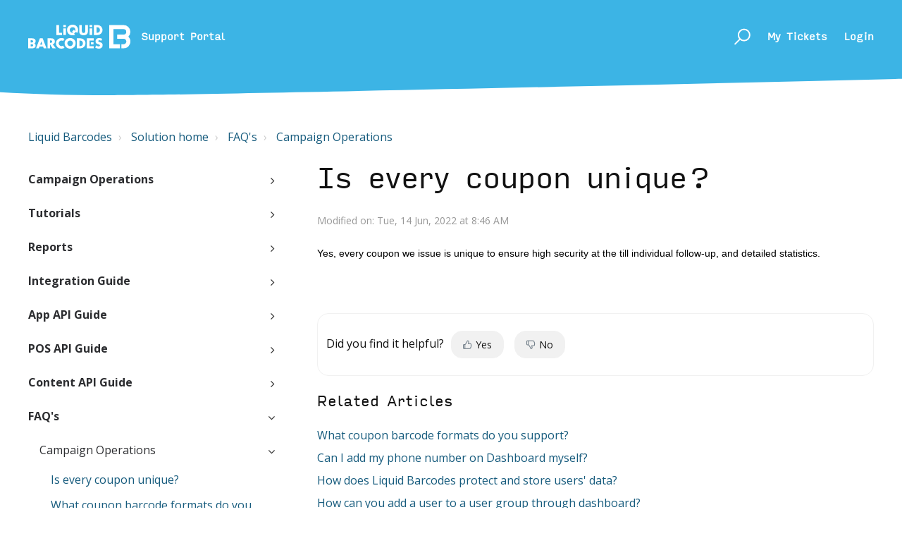

--- FILE ---
content_type: text/html; charset=utf-8
request_url: https://liquid-barcodes.freshdesk.com/support/solutions/articles/43000670350-is-every-coupon-unique-
body_size: 21514
content:
<!DOCTYPE html>
       
        <!--[if lt IE 7]><html class="no-js ie6 dew-dsm-theme " lang="en" dir="ltr" data-date-format="non_us"><![endif]-->       
        <!--[if IE 7]><html class="no-js ie7 dew-dsm-theme " lang="en" dir="ltr" data-date-format="non_us"><![endif]-->       
        <!--[if IE 8]><html class="no-js ie8 dew-dsm-theme " lang="en" dir="ltr" data-date-format="non_us"><![endif]-->       
        <!--[if IE 9]><html class="no-js ie9 dew-dsm-theme " lang="en" dir="ltr" data-date-format="non_us"><![endif]-->       
        <!--[if IE 10]><html class="no-js ie10 dew-dsm-theme " lang="en" dir="ltr" data-date-format="non_us"><![endif]-->       
        <!--[if (gt IE 10)|!(IE)]><!--><html class="no-js  dew-dsm-theme " lang="en" dir="ltr" data-date-format="non_us"><!--<![endif]-->
	<head>
		
		<!-- Title for the page -->
<title> Support Portal | Liquid Barcodes </title>

<!-- Meta information -->
<meta name="description" content="Need help managing Liquid Barcodes platform? Find frequently asked questions, developers documentation, and contact customer support for help.">

<!-- Responsive setting -->
<link rel="apple-touch-icon" href="https://s3.amazonaws.com/cdn.freshdesk.com/data/helpdesk/attachments/production/43331441818/fav_icon/sFMKLRZXSL_nD5tU9Ca0uuTpxqJbwIS5cQ.png" />
        <link rel="apple-touch-icon" sizes="72x72" href="https://s3.amazonaws.com/cdn.freshdesk.com/data/helpdesk/attachments/production/43331441818/fav_icon/sFMKLRZXSL_nD5tU9Ca0uuTpxqJbwIS5cQ.png" />
        <link rel="apple-touch-icon" sizes="114x114" href="https://s3.amazonaws.com/cdn.freshdesk.com/data/helpdesk/attachments/production/43331441818/fav_icon/sFMKLRZXSL_nD5tU9Ca0uuTpxqJbwIS5cQ.png" />
        <link rel="apple-touch-icon" sizes="144x144" href="https://s3.amazonaws.com/cdn.freshdesk.com/data/helpdesk/attachments/production/43331441818/fav_icon/sFMKLRZXSL_nD5tU9Ca0uuTpxqJbwIS5cQ.png" />
        <meta name="viewport" content="width=device-width, initial-scale=1.0, maximum-scale=5.0, user-scalable=yes" /> 

<meta name="viewport" content="width=device-width, initial-scale=1.0" />
<link rel="preconnect" href="https://fonts.googleapis.com">
<link rel="preconnect" href="https://fonts.gstatic.com" crossorigin>
<link href="https://fonts.googleapis.com/css2?family=Open+Sans:ital,wght@0,400;0,500;0,700;1,400&display=swap" rel="stylesheet">

<link rel="stylesheet" href="https://cdnjs.cloudflare.com/ajax/libs/font-awesome/6.1.1/css/fontawesome.min.css" />
<link rel="stylesheet" href="https://use.fontawesome.com/releases/v5.14.0/css/all.css" />
<link rel="stylesheet" href="//maxcdn.bootstrapcdn.com/font-awesome/4.7.0/css/font-awesome.min.css" />
<link rel="stylesheet" href="//cdn.jsdelivr.net/highlight.js/9.10.0/styles/github.min.css" />
<link rel="stylesheet" href="//cdn.jsdelivr.net/jquery.magnific-popup/1.0.0/magnific-popup.css" />

<link rel="stylesheet" href="https://breezythemes.s3.us-west-2.amazonaws.com/barcodes/theme.css" />

<script src="//cdn.jsdelivr.net/npm/jquery@3.2"></script>

<style type="text/css">
  @font-face {
    font-family: "Input Sans";
    src: url("https://deek8ilcp2d17.cloudfront.net/barcodes/InputSansRegular.woff") format("woff");
    font-weight: 400;
    font-style: normal;
  }
</style>

<script>
  //Submit a request page: add custom description to fields
  window.BreezyFields = {};

  //"id" - ID of the field
  //"description" - custom description of the field
  BreezyFields = [
    {
      id: 'helpdesk_ticket_subject',
      description: 'Issue Description (e.g. Coffee Subscription | London Store 136 | Christmas BOGO Not Working)'
    },
    {
      id: 'helpdesk_ticket_ticket_body_attributes_description_html',
      description: 'Please remember when submitting requests to provide detailed step by step information on what you have done and the issue you are experiencing. Images can be very helpful. Include user references, such as phone number or coupon codes, if applicable. If your issue is related to an API, please provide the API request you are sending - including host, endpoint, parameters. etc. The more information you send, the easier for us to address the issue. Please write in English.'
    }
  ]

  //"type" - query type
  //"description" - custom description of the field
  window.BreezyQueryTypes = {};

  BreezyQueryTypes = [
    {
      type: 'Project Under Development',
      description: 'Have you checked the technical documentation available on our <a href="https://liquid-barcodes.freshdesk.com/support/solutions?level=2">Knowledge base</a>?'
    },
    {
      type: 'Live Customer',
      description: 'Have you seen the campaign guides, data reports documentation and How-to videos available on our <a href="https://liquidbarcodes-demo.freshdesk.com/support/solutions?level=1">Knowledge base?</a>'
    },
    {
      type: 'Other',
      description: 'Take a look at the information available on our <a href="https://liquid-barcodes.freshdesk.com/support/solutions/73000312834">Knowledge base.</a>'
    }
  ]

</script>
		
		<!-- Adding meta tag for CSRF token -->
		<meta name="csrf-param" content="authenticity_token" />
<meta name="csrf-token" content="aQB7lSIalxf6Gp3A6gyzgTMd2LS6ZlHssbfYQ0w1Dvxg/KdttT3STjzuK1WVVl4jpjcUT3OOAB/uuZhU6QJczA==" />
		<!-- End meta tag for CSRF token -->
		
		<!-- Fav icon for portal -->
		<link rel='shortcut icon' href='https://s3.amazonaws.com/cdn.freshdesk.com/data/helpdesk/attachments/production/43331441818/fav_icon/sFMKLRZXSL_nD5tU9Ca0uuTpxqJbwIS5cQ.png' />

		<!-- Base stylesheet -->
 
		<link rel="stylesheet" media="print" href="https://assets2.freshdesk.com/assets/cdn/portal_print-6e04b27f27ab27faab81f917d275d593fa892ce13150854024baaf983b3f4326.css" />
	  		<link rel="stylesheet" media="screen" href="https://assets10.freshdesk.com/assets/cdn/falcon_portal_utils-a58414d6bc8bc6ca4d78f5b3f76522e4970de435e68a5a2fedcda0db58f21600.css" />	

		
		<!-- Theme stylesheet -->

		<link href="/support/theme.css?v=4&amp;d=1713369148" media="screen" rel="stylesheet" type="text/css">

		<!-- Google font url if present -->
		<link href='https://fonts.googleapis.com/css?family=Source+Sans+Pro:regular,italic,600,700,700italic|Poppins:regular,600,700' rel='stylesheet' type='text/css' nonce='VTlUeWdDfbDd+JSJl/h91Q=='>

		<!-- Including default portal based script framework at the top -->
		<script src="https://assets4.freshdesk.com/assets/cdn/portal_head_v2-d07ff5985065d4b2f2826fdbbaef7df41eb75e17b915635bf0413a6bc12fd7b7.js"></script>
		<!-- Including syntexhighlighter for portal -->
		<script src="https://assets3.freshdesk.com/assets/cdn/prism-841b9ba9ca7f9e1bc3cdfdd4583524f65913717a3ab77714a45dd2921531a402.js"></script>

		

		<!-- Access portal settings information via javascript -->
		 <script type="text/javascript">     var portal = {"language":"en","name":"Liquid Barcodes","contact_info":"","current_page_name":"article_view","current_tab":"solutions","vault_service":{"url":"https://vault-service.freshworks.com/data","max_try":2,"product_name":"fd"},"current_account_id":991282,"preferences":{"bg_color":"#f3f5f7","header_color":"#ffffff","help_center_color":"#f3f5f7","footer_color":"#183247","tab_color":"#ffffff","tab_hover_color":"#02b875","btn_background":"#f3f5f7","btn_primary_background":"#02b875","base_font":"Source Sans Pro","text_color":"#183247","headings_font":"Poppins","headings_color":"#183247","link_color":"#183247","link_color_hover":"#2753d7","input_focus_ring_color":"#02B875","non_responsive":"false","personalized_articles":true},"image_placeholders":{"spacer":"https://assets6.freshdesk.com/assets/misc/spacer.gif","profile_thumb":"https://assets1.freshdesk.com/assets/misc/profile_blank_thumb-4a7b26415585aebbd79863bd5497100b1ea52bab8df8db7a1aecae4da879fd96.jpg","profile_medium":"https://assets8.freshdesk.com/assets/misc/profile_blank_medium-1dfbfbae68bb67de0258044a99f62e94144f1cc34efeea73e3fb85fe51bc1a2c.jpg"},"falcon_portal_theme":true,"current_object_id":43000670350};     var attachment_size = 20;     var blocked_extensions = "";     var allowed_extensions = "";     var store = { 
        ticket: {},
        portalLaunchParty: {} };    store.portalLaunchParty.ticketFragmentsEnabled = false;    store.pod = "us-east-1";    store.region = "US"; </script> 


			
	</head>
	<body>
            	
		
		
		<!-- Notification Messages -->
 <div class="alert alert-with-close notice hide" id="noticeajax"></div> 
<div class="layout layout--anonymous">
  <div class="layout__head">
  	

<header class="topbar bt-container topbar--small" data-topbar>
  <div class="bt-container-inner topbar__container-inner">
    <div class="topbar__inner">
      <div class="topbar__col clearfix">
        <div class="logo-wrapper">
          <div class="logo">
            <a href="https://support.liquidbarcodes.com/support/home">
              <svg xmlns="http://www.w3.org/2000/svg" id="Layer_1" data-name="Layer 1" viewBox="0 0 512.01 120.18"><defs><style>.cls-1{fill:#ffffff;}</style></defs><rect class="cls-1" x="314.4" y="88.26" width="13.11" height="10.37"/><path class="cls-1" d="M303.29,338.2H287.08L274.79,319h-.13V338.2h-13V288.14H281.1c9.9,0,17.4,4.72,17.4,15.41,0,6.9-3.85,12.87-11,14.13Zm-28.63-27.62h1.26c4.25,0,9-.79,9-6.24s-4.78-6.24-9-6.24h-1.26Z" transform="translate(-164.83 -219.73)"/><path class="cls-1" d="M402.67,312.24c0,16.2-11.62,27.62-27.7,27.62s-27.69-11.42-27.69-27.62c0-15.13,13.28-25.75,27.69-25.75s27.7,10.62,27.7,25.75m-41.84.07c0,8.63,6.37,14.93,14.14,14.93s14.15-6.3,14.15-14.93c0-6.91-6.37-13.21-14.15-13.21s-14.14,6.3-14.14,13.21" transform="translate(-164.83 -219.73)"/><path class="cls-1" d="M408.71,288.14h18.47a25,25,0,1,1,0,50.06H408.71Zm13,39h2.92c7.77,0,14.42-4.25,14.42-14,0-9-5.92-14-14.29-14h-3Z" transform="translate(-164.83 -219.73)"/><polygon class="cls-1" points="306.84 79.44 306.84 107.45 328.75 107.45 328.75 118.47 293.82 118.47 293.82 68.42 328.75 68.42 328.75 79.44 306.84 79.44"/><path class="cls-1" d="M530.54,300.88a13.84,13.84,0,0,0-8.74-3.36c-2.41,0-5.64,1.42-5.64,4.23s3.56,4.1,5.84,4.84l3.36,1c7.06,2.08,12.5,5.64,12.5,13.83,0,5-1.21,10.21-5.24,13.63s-9.27,4.77-14.38,4.77a31.25,31.25,0,0,1-17.8-5.78l5.65-10.6c3.29,2.88,7.18,5.23,11.68,5.23,3.09,0,6.39-1.54,6.39-5.1s-5.18-5-8-5.77c-8.26-2.36-13.7-4.5-13.7-14.3,0-10.27,7.32-17,17.46-17a34.64,34.64,0,0,1,15.85,4.16Z" transform="translate(-164.83 -219.73)"/><path class="cls-1" d="M195.86,313.17c4.33-1.9,6.23-6,6.23-11.42,0-10.24-8.75-13.6-17.69-13.6H164.83V338.2H184.4c8.94,0,17.69-3.37,17.69-13.61,0-5.42-1.9-9.52-6.23-11.42M177.12,297.5h1.74c4,0,10.8-.21,10.8,5.54,0,6.3-6.71,5.68-11.15,5.68h-1.39Zm1.74,31.34h-1.73v-11.2h1.39c4.43,0,11.14-.63,11.14,5.67,0,5.74-6.79,5.53-10.8,5.53" transform="translate(-164.83 -219.73)"/><path class="cls-1" d="M676.83,255.71a34.35,34.35,0,0,0-34.32-34.31h-71.3V338.21H624.6V317.62H591.79V242h50.72a13.73,13.73,0,1,1,0,27.46l-4.4,0H610.4v20.68h27.71v0h4.4a13.73,13.73,0,1,1,0,27.45H632v20.59h10.47a34.3,34.3,0,0,0,24.42-58.4A34.46,34.46,0,0,0,676.83,255.71Z" transform="translate(-164.83 -219.73)"/><path class="cls-1" d="M340.39,324.28a13.81,13.81,0,0,1-8.61,3c-7.77,0-14.15-6.32-14.15-14.94,0-6.91,6.38-13.22,14.15-13.22a14.43,14.43,0,0,1,8.57,2.85,34,34,0,0,1,6.49-11.3,29.42,29.42,0,0,0-15.06-4.17c-14.42,0-27.71,10.63-27.71,25.77,0,16.2,11.63,27.62,27.71,27.62a28.79,28.79,0,0,0,14.8-4A34.82,34.82,0,0,1,340.39,324.28Z" transform="translate(-164.83 -219.73)"/><path class="cls-1" d="M237.48,288.15H223.42l-19.26,50H218l3.45-8.69h18l3.45,8.69h13.82ZM225,319.54l5.38-15.93h.11l5.38,15.93Z" transform="translate(-164.83 -219.73)"/><polygon class="cls-1" points="154.15 40.69 169.76 40.69 169.76 51.71 141.13 51.71 141.13 1.66 154.15 1.66 154.15 40.69"/><path class="cls-1" d="M464.2,221.39v28.14c0,6.44-.27,12.82-5.25,17.66-4.19,4.12-10.76,5.58-16.6,5.58s-12.43-1.46-16.61-5.58c-5-4.84-5.25-11.22-5.25-17.66V221.39h13v26.35c0,6.51.47,13.61,8.84,13.61s8.83-7.1,8.83-13.61V221.39Z" transform="translate(-164.83 -219.73)"/><rect class="cls-1" x="307.6" y="18.58" width="13.02" height="33.13"/><rect class="cls-1" x="307.6" y="1.66" width="13.02" height="10.37"/><rect class="cls-1" x="176.02" y="18.58" width="13.02" height="33.13"/><rect class="cls-1" x="176.02" y="1.66" width="13.02" height="10.37"/><path class="cls-1" d="M494,221.39h18.46a25,25,0,1,1,0,50.05H494Zm13,39h2.93c7.77,0,14.41-4.25,14.41-14,0-9-5.91-14-14.28-14H507Z" transform="translate(-164.83 -219.73)"/><path class="cls-1" d="M387.16,219.73c-14.41,0-27.69,10.62-27.69,25.75,0,16.2,11.62,27.62,27.69,27.62,5.14,0,9.48-.87,13.22-3l-5.62-5.62,9-9,6.34,6.33a26.78,26.78,0,0,0,4.74-15.29C414.86,230.28,402.77,219.73,387.16,219.73Zm.07,40.76c-7.77,0-14.21-6.31-14.21-14.94,0-6.9,6.44-13.21,14.21-13.21a14.38,14.38,0,0,1,14.08,14.27,13.2,13.2,0,0,1-1.15,5.26l-6.51-6.5-9,9,5.7,5.7A12.13,12.13,0,0,1,387.23,260.49Z" transform="translate(-164.83 -219.73)"/></svg>
            </a>
          </div>
        </div>
        <p class="help-center-name">Support Portal</p>
        <button type="button" role="button" aria-label="Toggle Navigation" class="lines-button x" data-toggle-menu> <span class="lines"></span> </button>
      </div>
      <div class="topbar__col topbar__menu">
        <div class="topbar__collapse" data-menu>
          <div class="topbar__controls topbar__controls--anonymous">
            <div class="topbar__search">
              <form class="hc-search-form print--remove" autocomplete="off" action="/support/search/solutions" id="hc-search-form" data-csrf-ignore="true">
	<div class="hc-search-input">
	<label for="support-search-input" class="hide">Enter your search term here...</label>
		<input placeholder="Enter your search term here..." type="text"
			name="term" class="special" value=""
            rel="page-search" data-max-matches="10" id="support-search-input">
	</div>
	<div class="hc-search-button">
		<button class="btn btn-primary" aria-label="Search" type="submit" autocomplete="off">
			<i class="mobile-icon-search hide-tablet"></i>
			<span class="hide-in-mobile">
				Search
			</span>
		</button>
	</div>
</form>
              <button type="button" role="button" class="topbar__btn-search">
                <svg xmlns="http://www.w3.org/2000/svg" width="23" height="24" viewBox="0 0 23 24">
                  <g fill="none" fill-rule="evenodd" transform="translate(-6 -2)">
                    <circle cx="19.889" cy="11.611" r="8" stroke="#fff" stroke-width="2" transform="rotate(45 19.89 11.61)"/>
                    <path fill="#fff" fill-rule="nonzero" d="M9.34328327,15.6566781 L11.3432833,15.6566781 L11.3432833,25.6606781 C11.3432833,26.2106781 10.8992833,26.6566781 10.3432833,26.6566781 C9.79128327,26.6566781 9.34328327,26.2116781 9.34328327,25.6606781 L9.34328327,15.6566781 Z" transform="rotate(45 10.343 21.157)"/>
                  </g>
                </svg>
              </button>
            </div>
            <a class="btn btn-topbar" href="/support/tickets">My Tickets</a>
             <div class="welcome">Welcome <b></b> </div>  <b><a href="/support/login"><b>Login</b></a></b> &nbsp;<b><a href="/support/signup"><b>Sign up</b></a></b>
          </div>
        </div>
      </div>
    </div>
  </div>

  <!-- Search and page links for the page -->
  
    
  

</header>




		<div class="waves waves--small " data-wave-small>
		  <svg xmlns="http://www.w3.org/2000/svg" viewBox="0 0 1900 47" xmlns:xlink="http://www.w3.org/1999/xlink">
		    <g fill="none" fill-rule="evenodd">
		      <path fill-rule="nonzero" d="M403.925926,32 C583.088889,32 1900,0 1900,0 L0,0 C0,0 163.540741,32 403.925926,32 Z" transform="translate(-250)" />
		    </g>
		  </svg>
		</div>

  </div>
  <div class="layout__content clearfix">

    
      <div class="bt-container">
        <div class="bt-container-inner">
    
        
    <div class="article-page">
  <div class="bt-row clearfix">
    <div class="column column--sm-12">
      <ol class="breadcrumbs">
        <li>
          <a href="/support/home">Liquid Barcodes</a>
        </li>
        <li title="Solution home">
          <a href="/support/solutions">Solution home</a>
        </li>
        <li title="FAQ&#39;s">
          <a href="/support/solutions/43000371495">FAQ&#39;s</a>
        </li>
        <li title="Campaign Operations">
          <a href="/support/solutions/folders/43000585355">Campaign Operations</a>
        </li>
      </ol>
    </div>
  </div>

  <div class="bt-row clearfix">
    <div class="column column--sm-4">
      <div class="sidebar-nav">
        <div class="sidenav sidenav--accordion">
          <ul class="sidenav-categories">
            
              
                <li class="sidenav-category " id="sidenav-category-43000371468">
                  <a class="sidenav-category__link js-sidenav-category-link">Campaign Operations</a>
                  <ul class="sidenav-sections">
                    
                      
                        <li class="sidenav-section " id="sidenav-section-43000585348">
                          <a class="sidenav-section__link js-sidenav-section-link">Codes Files Format</a>
                          <ul class="sidenav-articles">
                            
                              
                                <li class="sidenav-article " id="sidenav-article-43000671141">
                                <a class="sidenav-article__link js-sidenav-article-link" href="/support/solutions/articles/43000671141-file-formats">File formats</a>
                                </li>
                              
                            
                          </ul>
                        </li>
                      
                    
                      
                        <li class="sidenav-section " id="sidenav-section-43000585278">
                          <a class="sidenav-section__link js-sidenav-section-link">Campaign Image Guides</a>
                          <ul class="sidenav-articles">
                            
                              
                                <li class="sidenav-article " id="sidenav-article-43000670948">
                                <a class="sidenav-article__link js-sidenav-article-link" href="/support/solutions/articles/43000670948-scratch-card-">Scratch card </a>
                                </li>
                              
                                <li class="sidenav-article " id="sidenav-article-43000670981">
                                <a class="sidenav-article__link js-sidenav-article-link" href="/support/solutions/articles/43000670981-slot-machine">Slot machine</a>
                                </li>
                              
                                <li class="sidenav-article " id="sidenav-article-43000670977">
                                <a class="sidenav-article__link js-sidenav-article-link" href="/support/solutions/articles/43000670977-get-3">Get 3</a>
                                </li>
                              
                                <li class="sidenav-article " id="sidenav-article-43000670997">
                                <a class="sidenav-article__link js-sidenav-article-link" href="/support/solutions/articles/43000670997-wheel-of-fortune">Wheel of Fortune</a>
                                </li>
                              
                                <li class="sidenav-article " id="sidenav-article-43000670986">
                                <a class="sidenav-article__link js-sidenav-article-link" href="/support/solutions/articles/43000670986-lucky-tiles-">Lucky tiles </a>
                                </li>
                              
                                <li class="sidenav-article " id="sidenav-article-43000670988">
                                <a class="sidenav-article__link js-sidenav-article-link" href="/support/solutions/articles/43000670988-three-steps">Three Steps</a>
                                </li>
                              
                                <li class="sidenav-article " id="sidenav-article-43000670984">
                                <a class="sidenav-article__link js-sidenav-article-link" href="/support/solutions/articles/43000670984-cracker-game">Cracker game</a>
                                </li>
                              
                                <li class="sidenav-article " id="sidenav-article-43000671390">
                                <a class="sidenav-article__link js-sidenav-article-link" href="/support/solutions/articles/43000671390-catch-em">Catch'em</a>
                                </li>
                              
                                <li class="sidenav-article " id="sidenav-article-43000671391">
                                <a class="sidenav-article__link js-sidenav-article-link" href="/support/solutions/articles/43000671391-countdown-tiles">Countdown Tiles</a>
                                </li>
                              
                                <li class="sidenav-article " id="sidenav-article-43000671392">
                                <a class="sidenav-article__link js-sidenav-article-link" href="/support/solutions/articles/43000671392-memory">Memory</a>
                                </li>
                              
                                <li class="sidenav-article " id="sidenav-article-43000671393">
                                <a class="sidenav-article__link js-sidenav-article-link" href="/support/solutions/articles/43000671393-tap-it-">Tap it!</a>
                                </li>
                              
                                <li class="sidenav-article " id="sidenav-article-43000670969">
                                <a class="sidenav-article__link js-sidenav-article-link" href="/support/solutions/articles/43000670969-falling-objects">Falling objects</a>
                                </li>
                              
                                <li class="sidenav-article " id="sidenav-article-43000671394">
                                <a class="sidenav-article__link js-sidenav-article-link" href="/support/solutions/articles/43000671394-quiz">Quiz</a>
                                </li>
                              
                                <li class="sidenav-article " id="sidenav-article-43000670995">
                                <a class="sidenav-article__link js-sidenav-article-link" href="/support/solutions/articles/43000670995-survey">Survey</a>
                                </li>
                              
                                <li class="sidenav-article " id="sidenav-article-43000670993">
                                <a class="sidenav-article__link js-sidenav-article-link" href="/support/solutions/articles/43000670993-select-prize">Select prize</a>
                                </li>
                              
                                <li class="sidenav-article " id="sidenav-article-43000671396">
                                <a class="sidenav-article__link js-sidenav-article-link" href="/support/solutions/articles/43000671396-rating">Rating</a>
                                </li>
                              
                                <li class="sidenav-article " id="sidenav-article-43000670971">
                                <a class="sidenav-article__link js-sidenav-article-link" href="/support/solutions/articles/43000670971-manual-redemption-self-val-coupon">Manual redemption – Self-val coupon</a>
                                </li>
                              
                            
                          </ul>
                        </li>
                      
                    
                  </ul>
                </li>
              
            
              
                <li class="sidenav-category " id="sidenav-category-43000371469">
                  <a class="sidenav-category__link js-sidenav-category-link">Tutorials</a>
                  <ul class="sidenav-sections">
                    
                      
                        <li class="sidenav-section " id="sidenav-section-43000585281">
                          <a class="sidenav-section__link js-sidenav-section-link">Dashboard user guides</a>
                          <ul class="sidenav-articles">
                            
                              
                                <li class="sidenav-article " id="sidenav-article-43000670306">
                                <a class="sidenav-article__link js-sidenav-article-link" href="/support/solutions/articles/43000670306-access-to-reports-roles-and-permissions">Access to reports: roles and permissions</a>
                                </li>
                              
                                <li class="sidenav-article " id="sidenav-article-43000700819">
                                <a class="sidenav-article__link js-sidenav-article-link" href="/support/solutions/articles/43000700819-how-to-create-and-manage-user-groups-in-dashboard">How to create and manage User groups in dashboard</a>
                                </li>
                              
                                <li class="sidenav-article " id="sidenav-article-43000700820">
                                <a class="sidenav-article__link js-sidenav-article-link" href="/support/solutions/articles/43000700820-how-to-create-and-edit-users-in-dashboard">How to create and edit users in dashboard</a>
                                </li>
                              
                                <li class="sidenav-article " id="sidenav-article-43000700821">
                                <a class="sidenav-article__link js-sidenav-article-link" href="/support/solutions/articles/43000700821-guide-for-user-support-for-subscription-programs">Guide for User support for Subscription programs</a>
                                </li>
                              
                                <li class="sidenav-article " id="sidenav-article-43000700822">
                                <a class="sidenav-article__link js-sidenav-article-link" href="/support/solutions/articles/43000700822-configure-pos-settings-for-applicator-service">Configure POS settings for Applicator Service</a>
                                </li>
                              
                                <li class="sidenav-article " id="sidenav-article-43000700825">
                                <a class="sidenav-article__link js-sidenav-article-link" href="/support/solutions/articles/43000700825-how-to-create-an-automation-campaign">How to create an automation campaign</a>
                                </li>
                              
                                <li class="sidenav-article " id="sidenav-article-43000702993">
                                <a class="sidenav-article__link js-sidenav-article-link" href="/support/solutions/articles/43000702993-tableau-embedded-executive-summary-for-subscription">Tableau embedded: Executive summary for subscription</a>
                                </li>
                              
                                <li class="sidenav-article " id="sidenav-article-43000704477">
                                <a class="sidenav-article__link js-sidenav-article-link" href="/support/solutions/articles/43000704477-how-to-create-local-campaigns">How to create local campaigns</a>
                                </li>
                              
                                <li class="sidenav-article " id="sidenav-article-43000708233">
                                <a class="sidenav-article__link js-sidenav-article-link" href="/support/solutions/articles/43000708233-how-to-create-a-loyalty-card">How to create a loyalty card</a>
                                </li>
                              
                            
                          </ul>
                        </li>
                      
                    
                      
                        <li class="sidenav-section " id="sidenav-section-43000585282">
                          <a class="sidenav-section__link js-sidenav-section-link">How-To Guides</a>
                          <ul class="sidenav-articles">
                            
                              
                                <li class="sidenav-article " id="sidenav-article-43000670142">
                                <a class="sidenav-article__link js-sidenav-article-link" href="/support/solutions/articles/43000670142-5-steps-to-great-content">5 Steps to Great Content</a>
                                </li>
                              
                                <li class="sidenav-article " id="sidenav-article-43000670157">
                                <a class="sidenav-article__link js-sidenav-article-link" href="/support/solutions/articles/43000670157-loyalty-cards-guide">Loyalty cards guide</a>
                                </li>
                              
                                <li class="sidenav-article " id="sidenav-article-43000670159">
                                <a class="sidenav-article__link js-sidenav-article-link" href="/support/solutions/articles/43000670159-segment-by-segment-communication-plan">Segment by segment communication plan</a>
                                </li>
                              
                                <li class="sidenav-article " id="sidenav-article-43000670163">
                                <a class="sidenav-article__link js-sidenav-article-link" href="/support/solutions/articles/43000670163-redeem-code-to-get-game-with-coupon-reward-via-landing-page">Redeem code to get game with coupon reward via landing page</a>
                                </li>
                              
                                <li class="sidenav-article " id="sidenav-article-43000674591">
                                <a class="sidenav-article__link js-sidenav-article-link" href="/support/solutions/articles/43000674591-how-to-add-a-user-s-telephone-number-on-dashboard">How to add a user's telephone number on Dashboard</a>
                                </li>
                              
                                <li class="sidenav-article " id="sidenav-article-43000701081">
                                <a class="sidenav-article__link js-sidenav-article-link" href="/support/solutions/articles/43000701081-how-to-foreign-id">How to - Foreign id</a>
                                </li>
                              
                                <li class="sidenav-article " id="sidenav-article-43000702499">
                                <a class="sidenav-article__link js-sidenav-article-link" href="/support/solutions/articles/43000702499-how-to-create-code-campaigns-and-user-groups">How to create code campaigns and user groups</a>
                                </li>
                              
                            
                          </ul>
                        </li>
                      
                    
                      
                        <li class="sidenav-section " id="sidenav-section-43000585283">
                          <a class="sidenav-section__link js-sidenav-section-link">How-To Videos</a>
                          <ul class="sidenav-articles">
                            
                              
                                <li class="sidenav-article " id="sidenav-article-43000671029">
                                <a class="sidenav-article__link js-sidenav-article-link" href="/support/solutions/articles/43000671029-concepts">CONCEPTS</a>
                                </li>
                              
                                <li class="sidenav-article " id="sidenav-article-43000670366">
                                <a class="sidenav-article__link js-sidenav-article-link" href="/support/solutions/articles/43000670366-pages">PAGES</a>
                                </li>
                              
                                <li class="sidenav-article " id="sidenav-article-43000670370">
                                <a class="sidenav-article__link js-sidenav-article-link" href="/support/solutions/articles/43000670370-media-types">MEDIA TYPES</a>
                                </li>
                              
                                <li class="sidenav-article " id="sidenav-article-43000671016">
                                <a class="sidenav-article__link js-sidenav-article-link" href="/support/solutions/articles/43000671016-receiver-types">RECEIVER TYPES</a>
                                </li>
                              
                                <li class="sidenav-article " id="sidenav-article-43000671024">
                                <a class="sidenav-article__link js-sidenav-article-link" href="/support/solutions/articles/43000671024-partners">PARTNERS</a>
                                </li>
                              
                            
                          </ul>
                        </li>
                      
                    
                      
                        <li class="sidenav-section " id="sidenav-section-43000585286">
                          <a class="sidenav-section__link js-sidenav-section-link">Customized URLs</a>
                          <ul class="sidenav-articles">
                            
                              
                                <li class="sidenav-article " id="sidenav-article-43000670308">
                                <a class="sidenav-article__link js-sidenav-article-link" href="/support/solutions/articles/43000670308-how-to-configure-a-customized-url">How to Configure a Customized URL</a>
                                </li>
                              
                            
                          </ul>
                        </li>
                      
                    
                      
                        <li class="sidenav-section " id="sidenav-section-43000585285">
                          <a class="sidenav-section__link js-sidenav-section-link">Other</a>
                          <ul class="sidenav-articles">
                            
                              
                                <li class="sidenav-article " id="sidenav-article-43000670160">
                                <a class="sidenav-article__link js-sidenav-article-link" href="/support/solutions/articles/43000670160-getting-started-with-fast-track-campaigns">Getting Started with Fast Track Campaigns</a>
                                </li>
                              
                                <li class="sidenav-article " id="sidenav-article-43000670279">
                                <a class="sidenav-article__link js-sidenav-article-link" href="/support/solutions/articles/43000670279-getting-started-with-fast-track-loyalty">Getting started with Fast Track Loyalty</a>
                                </li>
                              
                                <li class="sidenav-article " id="sidenav-article-43000670162">
                                <a class="sidenav-article__link js-sidenav-article-link" href="/support/solutions/articles/43000670162-sms-game-with-coupon-reward-via-landing-page">SMS Game with coupon reward via landing page</a>
                                </li>
                              
                                <li class="sidenav-article " id="sidenav-article-43000670280">
                                <a class="sidenav-article__link js-sidenav-article-link" href="/support/solutions/articles/43000670280-probability-game-with-coupon-reward">Probability game with coupon reward</a>
                                </li>
                              
                                <li class="sidenav-article " id="sidenav-article-43000670277">
                                <a class="sidenav-article__link js-sidenav-article-link" href="/support/solutions/articles/43000670277-redeem-code-to-get-game-with-coupon-reward-via-landing-page">Redeem code to get game with coupon reward via landing page</a>
                                </li>
                              
                                <li class="sidenav-article " id="sidenav-article-43000670161">
                                <a class="sidenav-article__link js-sidenav-article-link" href="/support/solutions/articles/43000670161-sms-coupon-via-landing-page">SMS Coupon via landing page</a>
                                </li>
                              
                            
                          </ul>
                        </li>
                      
                    
                  </ul>
                </li>
              
            
              
                <li class="sidenav-category " id="sidenav-category-43000371470">
                  <a class="sidenav-category__link js-sidenav-category-link">Reports</a>
                  <ul class="sidenav-sections">
                    
                      
                        <li class="sidenav-section " id="sidenav-section-43000585287">
                          <a class="sidenav-section__link js-sidenav-section-link">Coupons</a>
                          <ul class="sidenav-articles">
                            
                              
                                <li class="sidenav-article " id="sidenav-article-43000670309">
                                <a class="sidenav-article__link js-sidenav-article-link" href="/support/solutions/articles/43000670309-coupon-issues-campaign-or-period-">Coupon issues (campaign or period)</a>
                                </li>
                              
                                <li class="sidenav-article " id="sidenav-article-43000670310">
                                <a class="sidenav-article__link js-sidenav-article-link" href="/support/solutions/articles/43000670310-coupon-validations-campaign-or-period-">Coupon validations (campaign or period)</a>
                                </li>
                              
                            
                          </ul>
                        </li>
                      
                    
                      
                        <li class="sidenav-section " id="sidenav-section-43000585288">
                          <a class="sidenav-section__link js-sidenav-section-link">Games</a>
                          <ul class="sidenav-articles">
                            
                              
                                <li class="sidenav-article " id="sidenav-article-43000670311">
                                <a class="sidenav-article__link js-sidenav-article-link" href="/support/solutions/articles/43000670311-games-issued">Games issued</a>
                                </li>
                              
                                <li class="sidenav-article " id="sidenav-article-43000670312">
                                <a class="sidenav-article__link js-sidenav-article-link" href="/support/solutions/articles/43000670312-games-played">Games played</a>
                                </li>
                              
                            
                          </ul>
                        </li>
                      
                    
                      
                        <li class="sidenav-section " id="sidenav-section-43000585289">
                          <a class="sidenav-section__link js-sidenav-section-link">Members</a>
                          <ul class="sidenav-articles">
                            
                              
                                <li class="sidenav-article " id="sidenav-article-43000670314">
                                <a class="sidenav-article__link js-sidenav-article-link" href="/support/solutions/articles/43000670314-members">Members</a>
                                </li>
                              
                                <li class="sidenav-article " id="sidenav-article-43000670315">
                                <a class="sidenav-article__link js-sidenav-article-link" href="/support/solutions/articles/43000670315-members-with-dashboard-sensitive-role-">Members (with dashboard sensitive role)</a>
                                </li>
                              
                            
                          </ul>
                        </li>
                      
                    
                      
                        <li class="sidenav-section " id="sidenav-section-43000585290">
                          <a class="sidenav-section__link js-sidenav-section-link">Receipt</a>
                          <ul class="sidenav-articles">
                            
                              
                                <li class="sidenav-article " id="sidenav-article-43000670316">
                                <a class="sidenav-article__link js-sidenav-article-link" href="/support/solutions/articles/43000670316-receipts-report">Receipts Report</a>
                                </li>
                              
                            
                          </ul>
                        </li>
                      
                    
                      
                        <li class="sidenav-section " id="sidenav-section-43000585291">
                          <a class="sidenav-section__link js-sidenav-section-link">Shop Transactions</a>
                          <ul class="sidenav-articles">
                            
                              
                                <li class="sidenav-article " id="sidenav-article-43000670319">
                                <a class="sidenav-article__link js-sidenav-article-link" href="/support/solutions/articles/43000670319-shop-transaction-campaign-or-period-">Shop transaction (campaign or period)</a>
                                </li>
                              
                            
                          </ul>
                        </li>
                      
                    
                      
                        <li class="sidenav-section " id="sidenav-section-43000585292">
                          <a class="sidenav-section__link js-sidenav-section-link">Subscriptions</a>
                          <ul class="sidenav-articles">
                            
                              
                                <li class="sidenav-article " id="sidenav-article-43000670323">
                                <a class="sidenav-article__link js-sidenav-article-link" href="/support/solutions/articles/43000670323-subscriptions-report">Subscriptions report</a>
                                </li>
                              
                                <li class="sidenav-article " id="sidenav-article-43000727583">
                                <a class="sidenav-article__link js-sidenav-article-link" href="/support/solutions/articles/43000727583-evc-transaction-report">EVC Transaction report</a>
                                </li>
                              
                            
                          </ul>
                        </li>
                      
                    
                      
                        <li class="sidenav-section " id="sidenav-section-43000585293">
                          <a class="sidenav-section__link js-sidenav-section-link">Surveys</a>
                          <ul class="sidenav-articles">
                            
                              
                                <li class="sidenav-article " id="sidenav-article-43000670325">
                                <a class="sidenav-article__link js-sidenav-article-link" href="/support/solutions/articles/43000670325-surveys-campaign-or-period-">Surveys (campaign or period)</a>
                                </li>
                              
                            
                          </ul>
                        </li>
                      
                    
                      
                        <li class="sidenav-section " id="sidenav-section-43000585294">
                          <a class="sidenav-section__link js-sidenav-section-link">Points</a>
                          <ul class="sidenav-articles">
                            
                              
                                <li class="sidenav-article " id="sidenav-article-43000670326">
                                <a class="sidenav-article__link js-sidenav-article-link" href="/support/solutions/articles/43000670326-points-transaction">Points Transaction</a>
                                </li>
                              
                                <li class="sidenav-article " id="sidenav-article-43000670327">
                                <a class="sidenav-article__link js-sidenav-article-link" href="/support/solutions/articles/43000670327-detailed-points-transaction">Detailed Points Transaction</a>
                                </li>
                              
                            
                          </ul>
                        </li>
                      
                    
                      
                        <li class="sidenav-section " id="sidenav-section-43000585295">
                          <a class="sidenav-section__link js-sidenav-section-link">Gift Cards</a>
                          <ul class="sidenav-articles">
                            
                              
                                <li class="sidenav-article " id="sidenav-article-43000670328">
                                <a class="sidenav-article__link js-sidenav-article-link" href="/support/solutions/articles/43000670328-gift-card-report">Gift Card Report</a>
                                </li>
                              
                            
                          </ul>
                        </li>
                      
                    
                      
                        <li class="sidenav-section " id="sidenav-section-43000585296">
                          <a class="sidenav-section__link js-sidenav-section-link">Settlement</a>
                          <ul class="sidenav-articles">
                            
                              
                                <li class="sidenav-article " id="sidenav-article-43000670318">
                                <a class="sidenav-article__link js-sidenav-article-link" href="/support/solutions/articles/43000670318-settlement-report">Settlement report</a>
                                </li>
                              
                                <li class="sidenav-article " id="sidenav-article-43000670321">
                                <a class="sidenav-article__link js-sidenav-article-link" href="/support/solutions/articles/43000670321-shop-settlement-campaign-or-period-">Shop settlement (campaign or period)</a>
                                </li>
                              
                                <li class="sidenav-article " id="sidenav-article-43000670324">
                                <a class="sidenav-article__link js-sidenav-article-link" href="/support/solutions/articles/43000670324-subscriptions-settlement-report">Subscriptions settlement report</a>
                                </li>
                              
                            
                          </ul>
                        </li>
                      
                    
                  </ul>
                </li>
              
            
              
                <li class="sidenav-category " id="sidenav-category-43000371474">
                  <a class="sidenav-category__link js-sidenav-category-link">Integration Guide</a>
                  <ul class="sidenav-sections">
                    
                      
                        <li class="sidenav-section " id="sidenav-section-43000585505">
                          <a class="sidenav-section__link js-sidenav-section-link">Introduction</a>
                          <ul class="sidenav-articles">
                            
                              
                                <li class="sidenav-article " id="sidenav-article-43000671166">
                                <a class="sidenav-article__link js-sidenav-article-link" href="/support/solutions/articles/43000671166-your-integration-starts-with-this-guide">Your integration starts with this guide</a>
                                </li>
                              
                            
                          </ul>
                        </li>
                      
                    
                      
                        <li class="sidenav-section " id="sidenav-section-43000585661">
                          <a class="sidenav-section__link js-sidenav-section-link">Standard Program Integrations</a>
                          <ul class="sidenav-articles">
                            
                              
                                <li class="sidenav-article " id="sidenav-article-43000671170">
                                <a class="sidenav-article__link js-sidenav-article-link" href="/support/solutions/articles/43000671170-app-many-coupons">App many coupons</a>
                                </li>
                              
                            
                          </ul>
                        </li>
                      
                    
                      
                        <li class="sidenav-section " id="sidenav-section-43000586517">
                          <a class="sidenav-section__link js-sidenav-section-link">Subscription programs</a>
                          <ul class="sidenav-articles">
                            
                              
                                <li class="sidenav-article " id="sidenav-article-43000678812">
                                <a class="sidenav-article__link js-sidenav-article-link" href="/support/solutions/articles/43000678812-carwash">Carwash</a>
                                </li>
                              
                            
                          </ul>
                        </li>
                      
                    
                      
                        <li class="sidenav-section " id="sidenav-section-43000585662">
                          <a class="sidenav-section__link js-sidenav-section-link">Other Integrations</a>
                          <ul class="sidenav-articles">
                            
                              
                                <li class="sidenav-article " id="sidenav-article-43000671167">
                                <a class="sidenav-article__link js-sidenav-article-link" href="/support/solutions/articles/43000671167-sms-or-email-one-to-one">SMS or Email one to one</a>
                                </li>
                              
                                <li class="sidenav-article " id="sidenav-article-43000671168">
                                <a class="sidenav-article__link js-sidenav-article-link" href="/support/solutions/articles/43000671168-sms-many-coupons">SMS many coupons</a>
                                </li>
                              
                                <li class="sidenav-article " id="sidenav-article-43000671169">
                                <a class="sidenav-article__link js-sidenav-article-link" href="/support/solutions/articles/43000671169-app-one-to-one">App one to one</a>
                                </li>
                              
                                <li class="sidenav-article " id="sidenav-article-43000671171">
                                <a class="sidenav-article__link js-sidenav-article-link" href="/support/solutions/articles/43000671171-own-distribution">Own distribution</a>
                                </li>
                              
                                <li class="sidenav-article " id="sidenav-article-43000671173">
                                <a class="sidenav-article__link js-sidenav-article-link" href="/support/solutions/articles/43000671173-coupon-aggregator">Coupon Aggregator</a>
                                </li>
                              
                            
                          </ul>
                        </li>
                      
                    
                  </ul>
                </li>
              
            
              
                <li class="sidenav-category " id="sidenav-category-43000371471">
                  <a class="sidenav-category__link js-sidenav-category-link">App API Guide</a>
                  <ul class="sidenav-sections">
                    
                      
                        <li class="sidenav-section " id="sidenav-section-43000585360">
                          <a class="sidenav-section__link js-sidenav-section-link">Introduction</a>
                          <ul class="sidenav-articles">
                            
                              
                                <li class="sidenav-article " id="sidenav-article-43000670466">
                                <a class="sidenav-article__link js-sidenav-article-link" href="/support/solutions/articles/43000670466-introduction">Introduction</a>
                                </li>
                              
                                <li class="sidenav-article " id="sidenav-article-43000670467">
                                <a class="sidenav-article__link js-sidenav-article-link" href="/support/solutions/articles/43000670467-nomenclature">Nomenclature</a>
                                </li>
                              
                                <li class="sidenav-article " id="sidenav-article-43000670469">
                                <a class="sidenav-article__link js-sidenav-article-link" href="/support/solutions/articles/43000670469-signature">Signature</a>
                                </li>
                              
                                <li class="sidenav-article " id="sidenav-article-43000670470">
                                <a class="sidenav-article__link js-sidenav-article-link" href="/support/solutions/articles/43000670470-general-disclaimer">General Disclaimer</a>
                                </li>
                              
                                <li class="sidenav-article " id="sidenav-article-43000704653">
                                <a class="sidenav-article__link js-sidenav-article-link" href="/support/solutions/articles/43000704653-token-based-authentication">Token based authentication</a>
                                </li>
                              
                            
                          </ul>
                        </li>
                      
                    
                      
                        <li class="sidenav-section " id="sidenav-section-43000585361">
                          <a class="sidenav-section__link js-sidenav-section-link">User Registration</a>
                          <ul class="sidenav-articles">
                            
                              
                                <li class="sidenav-article " id="sidenav-article-43000670471">
                                <a class="sidenav-article__link js-sidenav-article-link" href="/support/solutions/articles/43000670471-user-registration">User Registration</a>
                                </li>
                              
                                <li class="sidenav-article " id="sidenav-article-43000670473">
                                <a class="sidenav-article__link js-sidenav-article-link" href="/support/solutions/articles/43000670473-liquid-barcodes-user-creation-consent-handling">Liquid Barcodes User Creation & Consent Handling</a>
                                </li>
                              
                                <li class="sidenav-article " id="sidenav-article-43000670474">
                                <a class="sidenav-article__link js-sidenav-article-link" href="/support/solutions/articles/43000670474-external-user-creation-consent-handling">External User Creation & Consent Handling</a>
                                </li>
                              
                                <li class="sidenav-article " id="sidenav-article-43000670475">
                                <a class="sidenav-article__link js-sidenav-article-link" href="/support/solutions/articles/43000670475-user-my-page">User My Page</a>
                                </li>
                              
                            
                          </ul>
                        </li>
                      
                    
                      
                        <li class="sidenav-section " id="sidenav-section-43000585362">
                          <a class="sidenav-section__link js-sidenav-section-link">Push Notifications</a>
                          <ul class="sidenav-articles">
                            
                              
                                <li class="sidenav-article " id="sidenav-article-43000670476">
                                <a class="sidenav-article__link js-sidenav-article-link" href="/support/solutions/articles/43000670476-push-notifications">Push Notifications</a>
                                </li>
                              
                            
                          </ul>
                        </li>
                      
                    
                      
                        <li class="sidenav-section " id="sidenav-section-43000585363">
                          <a class="sidenav-section__link js-sidenav-section-link">Content Management</a>
                          <ul class="sidenav-articles">
                            
                              
                                <li class="sidenav-article " id="sidenav-article-43000670477">
                                <a class="sidenav-article__link js-sidenav-article-link" href="/support/solutions/articles/43000670477-content-management">Content Management</a>
                                </li>
                              
                                <li class="sidenav-article " id="sidenav-article-43000670478">
                                <a class="sidenav-article__link js-sidenav-article-link" href="/support/solutions/articles/43000670478-sections">Sections</a>
                                </li>
                              
                                <li class="sidenav-article " id="sidenav-article-43000670479">
                                <a class="sidenav-article__link js-sidenav-article-link" href="/support/solutions/articles/43000670479-coupon-content">Coupon Content</a>
                                </li>
                              
                                <li class="sidenav-article " id="sidenav-article-43000670480">
                                <a class="sidenav-article__link js-sidenav-article-link" href="/support/solutions/articles/43000670480-content-activation">Content Activation</a>
                                </li>
                              
                                <li class="sidenav-article " id="sidenav-article-43000670481">
                                <a class="sidenav-article__link js-sidenav-article-link" href="/support/solutions/articles/43000670481-html-content">HTML Content</a>
                                </li>
                              
                                <li class="sidenav-article " id="sidenav-article-43000670482">
                                <a class="sidenav-article__link js-sidenav-article-link" href="/support/solutions/articles/43000670482-share-content">Share content</a>
                                </li>
                              
                                <li class="sidenav-article " id="sidenav-article-43000670483">
                                <a class="sidenav-article__link js-sidenav-article-link" href="/support/solutions/articles/43000670483-content-like">Content Like</a>
                                </li>
                              
                                <li class="sidenav-article " id="sidenav-article-43000670484">
                                <a class="sidenav-article__link js-sidenav-article-link" href="/support/solutions/articles/43000670484-content-tags">Content Tags</a>
                                </li>
                              
                            
                          </ul>
                        </li>
                      
                    
                      
                        <li class="sidenav-section " id="sidenav-section-43000585364">
                          <a class="sidenav-section__link js-sidenav-section-link">Points Program</a>
                          <ul class="sidenav-articles">
                            
                              
                                <li class="sidenav-article " id="sidenav-article-43000670486">
                                <a class="sidenav-article__link js-sidenav-article-link" href="/support/solutions/articles/43000670486-points-program">Points Program</a>
                                </li>
                              
                            
                          </ul>
                        </li>
                      
                    
                      
                        <li class="sidenav-section " id="sidenav-section-43000585365">
                          <a class="sidenav-section__link js-sidenav-section-link">Stores Management</a>
                          <ul class="sidenav-articles">
                            
                              
                                <li class="sidenav-article " id="sidenav-article-43000670487">
                                <a class="sidenav-article__link js-sidenav-article-link" href="/support/solutions/articles/43000670487-stores-management">Stores Management</a>
                                </li>
                              
                            
                          </ul>
                        </li>
                      
                    
                      
                        <li class="sidenav-section " id="sidenav-section-43000585366">
                          <a class="sidenav-section__link js-sidenav-section-link">Recruit a Friend</a>
                          <ul class="sidenav-articles">
                            
                              
                                <li class="sidenav-article " id="sidenav-article-43000670488">
                                <a class="sidenav-article__link js-sidenav-article-link" href="/support/solutions/articles/43000670488-recruit-a-friend">Recruit a Friend</a>
                                </li>
                              
                            
                          </ul>
                        </li>
                      
                    
                      
                        <li class="sidenav-section " id="sidenav-section-43000585367">
                          <a class="sidenav-section__link js-sidenav-section-link">Shop</a>
                          <ul class="sidenav-articles">
                            
                              
                                <li class="sidenav-article " id="sidenav-article-43000670490">
                                <a class="sidenav-article__link js-sidenav-article-link" href="/support/solutions/articles/43000670490-shop">Shop</a>
                                </li>
                              
                            
                          </ul>
                        </li>
                      
                    
                      
                        <li class="sidenav-section " id="sidenav-section-43000585368">
                          <a class="sidenav-section__link js-sidenav-section-link">Receipts Handling</a>
                          <ul class="sidenav-articles">
                            
                              
                                <li class="sidenav-article " id="sidenav-article-43000670493">
                                <a class="sidenav-article__link js-sidenav-article-link" href="/support/solutions/articles/43000670493-receipts-handling">Receipts Handling</a>
                                </li>
                              
                            
                          </ul>
                        </li>
                      
                    
                      
                        <li class="sidenav-section " id="sidenav-section-43000585369">
                          <a class="sidenav-section__link js-sidenav-section-link">Subscriptions</a>
                          <ul class="sidenav-articles">
                            
                              
                                <li class="sidenav-article " id="sidenav-article-43000670494">
                                <a class="sidenav-article__link js-sidenav-article-link" href="/support/solutions/articles/43000670494-subscriptions">Subscriptions</a>
                                </li>
                              
                            
                          </ul>
                        </li>
                      
                    
                      
                        <li class="sidenav-section " id="sidenav-section-43000585370">
                          <a class="sidenav-section__link js-sidenav-section-link">Code Usage</a>
                          <ul class="sidenav-articles">
                            
                              
                                <li class="sidenav-article " id="sidenav-article-43000670495">
                                <a class="sidenav-article__link js-sidenav-article-link" href="/support/solutions/articles/43000670495-code-usage">Code Usage</a>
                                </li>
                              
                            
                          </ul>
                        </li>
                      
                    
                      
                        <li class="sidenav-section " id="sidenav-section-43000585371">
                          <a class="sidenav-section__link js-sidenav-section-link">Rating</a>
                          <ul class="sidenav-articles">
                            
                              
                                <li class="sidenav-article " id="sidenav-article-43000670496">
                                <a class="sidenav-article__link js-sidenav-article-link" href="/support/solutions/articles/43000670496-rating">Rating</a>
                                </li>
                              
                            
                          </ul>
                        </li>
                      
                    
                  </ul>
                </li>
              
            
              
            
              
            
              
                <li class="sidenav-category " id="sidenav-category-43000371472">
                  <a class="sidenav-category__link js-sidenav-category-link">POS API Guide</a>
                  <ul class="sidenav-sections">
                    
                      
                        <li class="sidenav-section " id="sidenav-section-43000585372">
                          <a class="sidenav-section__link js-sidenav-section-link">Integrate my POS</a>
                          <ul class="sidenav-articles">
                            
                              
                                <li class="sidenav-article " id="sidenav-article-43000670499">
                                <a class="sidenav-article__link js-sidenav-article-link" href="/support/solutions/articles/43000670499-introduction">Introduction</a>
                                </li>
                              
                            
                          </ul>
                        </li>
                      
                    
                      
                        <li class="sidenav-section " id="sidenav-section-43000585373">
                          <a class="sidenav-section__link js-sidenav-section-link">Send Transaction</a>
                          <ul class="sidenav-articles">
                            
                              
                                <li class="sidenav-article " id="sidenav-article-43000670501">
                                <a class="sidenav-article__link js-sidenav-article-link" href="/support/solutions/articles/43000670501-send-transaction-to-liquid-barcodes">Send transaction to Liquid Barcodes</a>
                                </li>
                              
                            
                          </ul>
                        </li>
                      
                    
                      
                        <li class="sidenav-section " id="sidenav-section-43000585374">
                          <a class="sidenav-section__link js-sidenav-section-link">Apply Personal Rebates</a>
                          <ul class="sidenav-articles">
                            
                              
                                <li class="sidenav-article " id="sidenav-article-43000670502">
                                <a class="sidenav-article__link js-sidenav-article-link" href="/support/solutions/articles/43000670502-liquid-barcodes-applies-personal-rebates">Liquid Barcodes applies personal rebates</a>
                                </li>
                              
                            
                          </ul>
                        </li>
                      
                    
                      
                        <li class="sidenav-section " id="sidenav-section-43000585375">
                          <a class="sidenav-section__link js-sidenav-section-link">POS Adjusts Transaction</a>
                          <ul class="sidenav-articles">
                            
                              
                                <li class="sidenav-article " id="sidenav-article-43000670503">
                                <a class="sidenav-article__link js-sidenav-article-link" href="/support/solutions/articles/43000670503-pos-adjusts-transaction">POS adjusts transaction</a>
                                </li>
                              
                            
                          </ul>
                        </li>
                      
                    
                      
                        <li class="sidenav-section " id="sidenav-section-43000585376">
                          <a class="sidenav-section__link js-sidenav-section-link">Finalize the Transaction</a>
                          <ul class="sidenav-articles">
                            
                              
                                <li class="sidenav-article " id="sidenav-article-43000670504">
                                <a class="sidenav-article__link js-sidenav-article-link" href="/support/solutions/articles/43000670504-finalize-the-transaction">Finalize the transaction</a>
                                </li>
                              
                            
                          </ul>
                        </li>
                      
                    
                      
                        <li class="sidenav-section " id="sidenav-section-43000585377">
                          <a class="sidenav-section__link js-sidenav-section-link">Integration Process</a>
                          <ul class="sidenav-articles">
                            
                              
                                <li class="sidenav-article " id="sidenav-article-43000670505">
                                <a class="sidenav-article__link js-sidenav-article-link" href="/support/solutions/articles/43000670505-integration-process">Integration process</a>
                                </li>
                              
                            
                          </ul>
                        </li>
                      
                    
                      
                        <li class="sidenav-section " id="sidenav-section-43000585378">
                          <a class="sidenav-section__link js-sidenav-section-link">Optional Features</a>
                          <ul class="sidenav-articles">
                            
                              
                                <li class="sidenav-article " id="sidenav-article-43000670372">
                                <a class="sidenav-article__link js-sidenav-article-link" href="/support/solutions/articles/43000670372-tender">Tender</a>
                                </li>
                              
                                <li class="sidenav-article " id="sidenav-article-43000670507">
                                <a class="sidenav-article__link js-sidenav-article-link" href="/support/solutions/articles/43000670507-gift-cards-">Gift cards​</a>
                                </li>
                              
                                <li class="sidenav-article " id="sidenav-article-43000670508">
                                <a class="sidenav-article__link js-sidenav-article-link" href="/support/solutions/articles/43000670508-pay-with-points">Pay with points</a>
                                </li>
                              
                                <li class="sidenav-article " id="sidenav-article-43000670509">
                                <a class="sidenav-article__link js-sidenav-article-link" href="/support/solutions/articles/43000670509-delete-rebate">Delete rebate</a>
                                </li>
                              
                                <li class="sidenav-article " id="sidenav-article-43000670510">
                                <a class="sidenav-article__link js-sidenav-article-link" href="/support/solutions/articles/43000670510-offline-handling-">Offline handling​</a>
                                </li>
                              
                                <li class="sidenav-article " id="sidenav-article-43000670511">
                                <a class="sidenav-article__link js-sidenav-article-link" href="/support/solutions/articles/43000670511-recruit-users-from-pos-">Recruit users from POS​</a>
                                </li>
                              
                            
                          </ul>
                        </li>
                      
                    
                      
                        <li class="sidenav-section " id="sidenav-section-43000585379">
                          <a class="sidenav-section__link js-sidenav-section-link">Alternative POS Integrations</a>
                          <ul class="sidenav-articles">
                            
                              
                                <li class="sidenav-article " id="sidenav-article-43000670512">
                                <a class="sidenav-article__link js-sidenav-article-link" href="/support/solutions/articles/43000670512-alternative-integration-methods">Alternative integration methods</a>
                                </li>
                              
                                <li class="sidenav-article " id="sidenav-article-43000670513">
                                <a class="sidenav-article__link js-sidenav-article-link" href="/support/solutions/articles/43000670513-liquid-barcodes-calculates-rebates">Liquid Barcodes calculates rebates</a>
                                </li>
                              
                                <li class="sidenav-article " id="sidenav-article-43000670514">
                                <a class="sidenav-article__link js-sidenav-article-link" href="/support/solutions/articles/43000670514-identify-once-offer-conditions">Identify once - offer conditions</a>
                                </li>
                              
                                <li class="sidenav-article " id="sidenav-article-43000670515">
                                <a class="sidenav-article__link js-sidenav-article-link" href="/support/solutions/articles/43000670515-identify-once-promotion-ids">Identify once - promotion ids</a>
                                </li>
                              
                                <li class="sidenav-article " id="sidenav-article-43000670516">
                                <a class="sidenav-article__link js-sidenav-article-link" href="/support/solutions/articles/43000670516-one-reservation-at-a-time-offer-conditions">One reservation at a time - offer conditions</a>
                                </li>
                              
                                <li class="sidenav-article " id="sidenav-article-43000670517">
                                <a class="sidenav-article__link js-sidenav-article-link" href="/support/solutions/articles/43000670517-one-reservation-at-a-time-promotion-ids">One reservation at a time - promotion ids</a>
                                </li>
                              
                            
                          </ul>
                        </li>
                      
                    
                  </ul>
                </li>
              
            
              
            
              
                <li class="sidenav-category " id="sidenav-category-43000371473">
                  <a class="sidenav-category__link js-sidenav-category-link">Content API Guide</a>
                  <ul class="sidenav-sections">
                    
                      
                        <li class="sidenav-section " id="sidenav-section-43000585380">
                          <a class="sidenav-section__link js-sidenav-section-link">Introduction</a>
                          <ul class="sidenav-articles">
                            
                              
                                <li class="sidenav-article " id="sidenav-article-43000671175">
                                <a class="sidenav-article__link js-sidenav-article-link" href="/support/solutions/articles/43000671175-introduction">Introduction</a>
                                </li>
                              
                                <li class="sidenav-article " id="sidenav-article-43000671176">
                                <a class="sidenav-article__link js-sidenav-article-link" href="/support/solutions/articles/43000671176-nomenclature">Nomenclature</a>
                                </li>
                              
                                <li class="sidenav-article " id="sidenav-article-43000671177">
                                <a class="sidenav-article__link js-sidenav-article-link" href="/support/solutions/articles/43000671177-security">Security</a>
                                </li>
                              
                                <li class="sidenav-article " id="sidenav-article-43000671178">
                                <a class="sidenav-article__link js-sidenav-article-link" href="/support/solutions/articles/43000671178-signature">Signature</a>
                                </li>
                              
                            
                          </ul>
                        </li>
                      
                    
                      
                        <li class="sidenav-section " id="sidenav-section-43000585381">
                          <a class="sidenav-section__link js-sidenav-section-link">Content</a>
                          <ul class="sidenav-articles">
                            
                              
                                <li class="sidenav-article " id="sidenav-article-43000671179">
                                <a class="sidenav-article__link js-sidenav-article-link" href="/support/solutions/articles/43000671179-content">Content</a>
                                </li>
                              
                            
                          </ul>
                        </li>
                      
                    
                      
                        <li class="sidenav-section " id="sidenav-section-43000585382">
                          <a class="sidenav-section__link js-sidenav-section-link">Reports</a>
                          <ul class="sidenav-articles">
                            
                              
                                <li class="sidenav-article " id="sidenav-article-43000671180">
                                <a class="sidenav-article__link js-sidenav-article-link" href="/support/solutions/articles/43000671180-reports">Reports</a>
                                </li>
                              
                            
                          </ul>
                        </li>
                      
                    
                      
                        <li class="sidenav-section " id="sidenav-section-43000585383">
                          <a class="sidenav-section__link js-sidenav-section-link">Web Shop</a>
                          <ul class="sidenav-articles">
                            
                              
                                <li class="sidenav-article " id="sidenav-article-43000671181">
                                <a class="sidenav-article__link js-sidenav-article-link" href="/support/solutions/articles/43000671181-web-shop">Web Shop</a>
                                </li>
                              
                            
                          </ul>
                        </li>
                      
                    
                      
                        <li class="sidenav-section " id="sidenav-section-43000585384">
                          <a class="sidenav-section__link js-sidenav-section-link">Product Codes</a>
                          <ul class="sidenav-articles">
                            
                              
                                <li class="sidenav-article " id="sidenav-article-43000671182">
                                <a class="sidenav-article__link js-sidenav-article-link" href="/support/solutions/articles/43000671182-product-codes">Product Codes</a>
                                </li>
                              
                            
                          </ul>
                        </li>
                      
                    
                      
                        <li class="sidenav-section " id="sidenav-section-43000585385">
                          <a class="sidenav-section__link js-sidenav-section-link">Store Devices</a>
                          <ul class="sidenav-articles">
                            
                              
                                <li class="sidenav-article " id="sidenav-article-43000671183">
                                <a class="sidenav-article__link js-sidenav-article-link" href="/support/solutions/articles/43000671183-store-devices">Store Devices</a>
                                </li>
                              
                            
                          </ul>
                        </li>
                      
                    
                      
                        <li class="sidenav-section " id="sidenav-section-43000585386">
                          <a class="sidenav-section__link js-sidenav-section-link">Content Events API</a>
                          <ul class="sidenav-articles">
                            
                              
                                <li class="sidenav-article " id="sidenav-article-43000671184">
                                <a class="sidenav-article__link js-sidenav-article-link" href="/support/solutions/articles/43000671184-content-events-api">Content Events API</a>
                                </li>
                              
                            
                          </ul>
                        </li>
                      
                    
                  </ul>
                </li>
              
            
              
            
              
                <li class="sidenav-category is-active" id="sidenav-category-43000371495">
                  <a class="sidenav-category__link js-sidenav-category-link">FAQ's</a>
                  <ul class="sidenav-sections">
                    
                      
                        <li class="sidenav-section is-active" id="sidenav-section-43000585355">
                          <a class="sidenav-section__link js-sidenav-section-link">Campaign Operations</a>
                          <ul class="sidenav-articles">
                            
                              
                                <li class="sidenav-article is-active" id="sidenav-article-43000670350">
                                <a class="sidenav-article__link js-sidenav-article-link" href="/support/solutions/articles/43000670350-is-every-coupon-unique-">Is every coupon unique?</a>
                                </li>
                              
                                <li class="sidenav-article " id="sidenav-article-43000670354">
                                <a class="sidenav-article__link js-sidenav-article-link" href="/support/solutions/articles/43000670354-what-coupon-barcode-formats-do-you-support-">What coupon barcode formats do you support?</a>
                                </li>
                              
                                <li class="sidenav-article " id="sidenav-article-43000674610">
                                <a class="sidenav-article__link js-sidenav-article-link" href="/support/solutions/articles/43000674610-can-i-add-my-phone-number-on-dashboard-myself-">Can I add my phone number on Dashboard myself?</a>
                                </li>
                              
                                <li class="sidenav-article " id="sidenav-article-43000697192">
                                <a class="sidenav-article__link js-sidenav-article-link" href="/support/solutions/articles/43000697192-how-does-liquid-barcodes-protect-and-store-users-data-">How does Liquid Barcodes protect and store users' data?</a>
                                </li>
                              
                                <li class="sidenav-article " id="sidenav-article-43000702491">
                                <a class="sidenav-article__link js-sidenav-article-link" href="/support/solutions/articles/43000702491-how-can-you-add-a-user-to-a-user-group-through-dashboard-">How can you add a user to a user group through dashboard?</a>
                                </li>
                              
                                <li class="sidenav-article " id="sidenav-article-43000702492">
                                <a class="sidenav-article__link js-sidenav-article-link" href="/support/solutions/articles/43000702492-coupon-shop-can-a-final-user-who-has-purchased-coupons-via-coupon-shop-see-which-of-the-coupons-in-a">Coupon shop: Can a final user who has purchased coupons via coupon shop see which of the coupons in an order have been used or not used?</a>
                                </li>
                              
                                <li class="sidenav-article " id="sidenav-article-43000702493">
                                <a class="sidenav-article__link js-sidenav-article-link" href="/support/solutions/articles/43000702493-how-can-i-check-the-remaining-prizes-of-an-ongoing-game-">How can I check the remaining prizes of an ongoing game?</a>
                                </li>
                              
                                <li class="sidenav-article " id="sidenav-article-43000702497">
                                <a class="sidenav-article__link js-sidenav-article-link" href="/support/solutions/articles/43000702497-is-it-possible-to-send-out-push-notifications-per-regions-">Is it possible to send out push notifications per regions?</a>
                                </li>
                              
                                <li class="sidenav-article " id="sidenav-article-43000702498">
                                <a class="sidenav-article__link js-sidenav-article-link" href="/support/solutions/articles/43000702498-how-to-create-code-campaigns-and-user-groups">How to create code campaigns and user groups</a>
                                </li>
                              
                                <li class="sidenav-article " id="sidenav-article-43000710735">
                                <a class="sidenav-article__link js-sidenav-article-link" href="/support/solutions/articles/43000710735-is-it-possible-to-get-information-of-a-member-after-their-account-has-been-deleted-">Is it possible to get information of a member after their account has been deleted?</a>
                                </li>
                              
                                <li class="sidenav-article " id="sidenav-article-43000711248">
                                <a class="sidenav-article__link js-sidenav-article-link" href="/support/solutions/articles/43000711248-can-i-add-points-manually-to-a-customer-">Can I add points manually to a customer?</a>
                                </li>
                              
                                <li class="sidenav-article " id="sidenav-article-43000711250">
                                <a class="sidenav-article__link js-sidenav-article-link" href="/support/solutions/articles/43000711250-what-is-the-difference-between-app-coupons-and-codes-coupons-">What is the difference between App coupons and Codes coupons?</a>
                                </li>
                              
                                <li class="sidenav-article " id="sidenav-article-43000711252">
                                <a class="sidenav-article__link js-sidenav-article-link" href="/support/solutions/articles/43000711252-is-it-possible-to-change-campaign-settings-after-it-has-been-released-">Is it possible to change campaign settings after it has been released?</a>
                                </li>
                              
                                <li class="sidenav-article " id="sidenav-article-43000711254">
                                <a class="sidenav-article__link js-sidenav-article-link" href="/support/solutions/articles/43000711254-can-i-give-a-user-access-to-other-companies-dashboards-">Can I give a user access to other companies dashboards?</a>
                                </li>
                              
                                <li class="sidenav-article " id="sidenav-article-43000712279">
                                <a class="sidenav-article__link js-sidenav-article-link" href="/support/solutions/articles/43000712279-is-it-possible-to-make-a-refund-to-a-deleted-user-">Is it possible to make a refund to a deleted user?</a>
                                </li>
                              
                                <li class="sidenav-article " id="sidenav-article-43000758897">
                                <a class="sidenav-article__link js-sidenav-article-link" href="/support/solutions/articles/43000758897-is-it-possible-to-stop-a-subscription-immediately-">Is it possible to stop a subscription immediately?</a>
                                </li>
                              
                                <li class="sidenav-article " id="sidenav-article-43000765492">
                                <a class="sidenav-article__link js-sidenav-article-link" href="/support/solutions/articles/43000765492-what-happens-when-a-subscription-is-cancelled-">What happens when a subscription is cancelled?</a>
                                </li>
                              
                            
                          </ul>
                        </li>
                      
                    
                      
                        <li class="sidenav-section " id="sidenav-section-43000585356">
                          <a class="sidenav-section__link js-sidenav-section-link">Reports</a>
                          <ul class="sidenav-articles">
                            
                              
                                <li class="sidenav-article " id="sidenav-article-43000670351">
                                <a class="sidenav-article__link js-sidenav-article-link" href="/support/solutions/articles/43000670351-where-do-i-see-campaign-statistics-">Where do I see campaign statistics?</a>
                                </li>
                              
                                <li class="sidenav-article " id="sidenav-article-43000702495">
                                <a class="sidenav-article__link js-sidenav-article-link" href="/support/solutions/articles/43000702495-how-can-i-check-if-a-member-is-included-in-a-user-group-">How can I check if a member is included in a user group?</a>
                                </li>
                              
                            
                          </ul>
                        </li>
                      
                    
                      
                        <li class="sidenav-section " id="sidenav-section-43000585357">
                          <a class="sidenav-section__link js-sidenav-section-link">Integrations & Apps</a>
                          <ul class="sidenav-articles">
                            
                              
                                <li class="sidenav-article " id="sidenav-article-43000670345">
                                <a class="sidenav-article__link js-sidenav-article-link" href="/support/solutions/articles/43000670345-do-you-have-test-credentials-i-can-use-for-testing-my-integration-towards-your-system-">Do you have test credentials I can use for testing my integration towards your system?</a>
                                </li>
                              
                                <li class="sidenav-article " id="sidenav-article-43000670353">
                                <a class="sidenav-article__link js-sidenav-article-link" href="/support/solutions/articles/43000670353-can-i-link-directly-from-my-app-or-banner-to-your-apis-">Can I link directly from my app or banner to your APIs?</a>
                                </li>
                              
                                <li class="sidenav-article " id="sidenav-article-43000670356">
                                <a class="sidenav-article__link js-sidenav-article-link" href="/support/solutions/articles/43000670356-i-have-integrated-towards-one-of-your-apis-but-i-get-wrong-signature-error-message-">I have integrated towards one of your APIs, but I get wrong signature error message?</a>
                                </li>
                              
                                <li class="sidenav-article " id="sidenav-article-43000670361">
                                <a class="sidenav-article__link js-sidenav-article-link" href="/support/solutions/articles/43000670361-payment-led-loyalty">Payment led loyalty</a>
                                </li>
                              
                                <li class="sidenav-article " id="sidenav-article-43000765417">
                                <a class="sidenav-article__link js-sidenav-article-link" href="/support/solutions/articles/43000765417-do-you-keep-any-information-about-members-payment-methods-">Do you keep any information about members’ payment methods?</a>
                                </li>
                              
                            
                          </ul>
                        </li>
                      
                    
                  </ul>
                </li>
              
            
              
            
          </ul>
        </div>
      </div>
      
      <a class="btn btn-default sidebar-toggle js-sidebar-toggle" href="#"><i class="fa fa-bars" aria-hidden="true"></i> Open navigation</a>      
    </div>
    <div class="column column--sm-8">
      <article class="article clearfix" itemscope itemtype="http://schema.org/Article">
        <header class="article-header">
          <h1 class="article__title" itemprop="name">
            Is every coupon unique?
          </h1>

          <div class="article-meta">
            <div class="article-meta__col article-meta__col--main">
              <div class="entry-info">
                <div class="entry-info__content">
                  
                  <div class="meta">Modified on: Tue, 14 Jun, 2022 at  8:46 AM</div>
                </div>
              </div>
            </div>
          </div>
        </header>

        <div class="article__body markdown" itemprop="articleBody">
          <p style="box-sizing: border-box; margin: 7px 0px; font-size: 14px; color: rgb(102, 102, 102); line-height: 25px; font-family: Arimo-Regular; font-style: normal; font-variant-ligatures: normal; font-variant-caps: normal; font-weight: 400; letter-spacing: normal; orphans: 2; text-align: start; text-indent: 0px; text-transform: none; white-space: normal; widows: 2; word-spacing: 0px; -webkit-text-stroke-width: 0px;  text-decoration-thickness: initial; text-decoration-style: initial; text-decoration-color: initial;"><span style="font-family: Helvetica, sans-serif; font-size: 14px; color: rgb(0, 0, 0);">Yes, every coupon we issue is unique to ensure high security at the till individual follow-up, and detailed statistics.</span></p><p></p><p><br></p>
        </div>

        
      </article>

      <footer class="article-footer clearfix">
        <p class="article-vote" id="voting-container" 
											data-user-id="" 
											data-article-id="43000670350"
											data-language="en">
										Did you find it helpful?<span data-href="/support/solutions/articles/43000670350/thumbs_up" class="vote-up a-link" id="article_thumbs_up" 
									data-remote="true" data-method="put" data-update="#voting-container" 
									data-user-id=""
									data-article-id="43000670350"
									data-language="en"
									data-update-with-message="Glad we could be helpful. Thanks for the feedback.">
								Yes</span><span class="vote-down-container"><span data-href="/support/solutions/articles/43000670350/thumbs_down" class="vote-down a-link" id="article_thumbs_down" 
									data-remote="true" data-method="put" data-update="#vote-feedback-form" 
									data-user-id=""
									data-article-id="43000670350"
									data-language="en"
									data-hide-dom="#voting-container" data-show-dom="#vote-feedback-container">
								No</span></span></p><a class="hide a-link" id="vote-feedback-form-link" data-hide-dom="#vote-feedback-form-link" data-show-dom="#vote-feedback-container">Send feedback</a><div id="vote-feedback-container"class="hide">	<div class="lead">Sorry we couldn't be helpful. Help us improve this article with your feedback.</div>	<div id="vote-feedback-form">		<div class="sloading loading-small loading-block"></div>	</div></div>
      </footer>

      
        <div class="related-articles">
          <h4 class="related-articles__title">Related Articles</h4>
          <ul class="related-articles__list">
            
              
            
              
              <li>
                <a href="/support/solutions/articles/43000670354-what-coupon-barcode-formats-do-you-support-">What coupon barcode formats do you support?</a>
                </li>
              
            
              
              <li>
                <a href="/support/solutions/articles/43000674610-can-i-add-my-phone-number-on-dashboard-myself-">Can I add my phone number on Dashboard myself?</a>
                </li>
              
            
              
              <li>
                <a href="/support/solutions/articles/43000697192-how-does-liquid-barcodes-protect-and-store-users-data-">How does Liquid Barcodes protect and store users' data?</a>
                </li>
              
            
              
              <li>
                <a href="/support/solutions/articles/43000702491-how-can-you-add-a-user-to-a-user-group-through-dashboard-">How can you add a user to a user group through dashboard?</a>
                </li>
              
            
              
              <li>
                <a href="/support/solutions/articles/43000702492-coupon-shop-can-a-final-user-who-has-purchased-coupons-via-coupon-shop-see-which-of-the-coupons-in-a">Coupon shop: Can a final user who has purchased coupons via coupon shop see which of the coupons in an order have been used or not used?</a>
                </li>
              
            
              
              <li>
                <a href="/support/solutions/articles/43000702493-how-can-i-check-the-remaining-prizes-of-an-ongoing-game-">How can I check the remaining prizes of an ongoing game?</a>
                </li>
              
            
              
              <li>
                <a href="/support/solutions/articles/43000702497-is-it-possible-to-send-out-push-notifications-per-regions-">Is it possible to send out push notifications per regions?</a>
                </li>
              
            
              
              <li>
                <a href="/support/solutions/articles/43000702498-how-to-create-code-campaigns-and-user-groups">How to create code campaigns and user groups</a>
                </li>
              
            
              
              <li>
                <a href="/support/solutions/articles/43000710735-is-it-possible-to-get-information-of-a-member-after-their-account-has-been-deleted-">Is it possible to get information of a member after their account has been deleted?</a>
                </li>
              
            
              
              <li>
                <a href="/support/solutions/articles/43000711248-can-i-add-points-manually-to-a-customer-">Can I add points manually to a customer?</a>
                </li>
              
            
              
              <li>
                <a href="/support/solutions/articles/43000711250-what-is-the-difference-between-app-coupons-and-codes-coupons-">What is the difference between App coupons and Codes coupons?</a>
                </li>
              
            
              
              <li>
                <a href="/support/solutions/articles/43000711252-is-it-possible-to-change-campaign-settings-after-it-has-been-released-">Is it possible to change campaign settings after it has been released?</a>
                </li>
              
            
              
              <li>
                <a href="/support/solutions/articles/43000711254-can-i-give-a-user-access-to-other-companies-dashboards-">Can I give a user access to other companies dashboards?</a>
                </li>
              
            
              
              <li>
                <a href="/support/solutions/articles/43000712279-is-it-possible-to-make-a-refund-to-a-deleted-user-">Is it possible to make a refund to a deleted user?</a>
                </li>
              
            
              
              <li>
                <a href="/support/solutions/articles/43000758897-is-it-possible-to-stop-a-subscription-immediately-">Is it possible to stop a subscription immediately?</a>
                </li>
              
            
              
              <li>
                <a href="/support/solutions/articles/43000765492-what-happens-when-a-subscription-is-cancelled-">What happens when a subscription is cancelled?</a>
                </li>
              
            
          </ul>
        </div>
      
    </div>
  </div>
</div>
        
    
        </div>
      </div>
    

  </div>
  
  <div class="layout__footer">
		

<div class="foot-back clearfix">
  <footer class="footer-area" style="position: relative;">
    <div class="container footer-on-desktop">
      <div class="bt-row clearfix">
        <div class="text-center  column column--md-footer">
          <a style="color: #fff;" href="https://www.liquidbarcodes.com/products/">
            <p class="big-footer-menu">Products</p>
          </a>
          <br><a style="color: #fff;" class="big-footer-paragraph" href="https://www.liquidbarcodes.com/subscription/">Subscription</a>
          <br><a class="big-footer-paragraph" style="color: #fff;" href="https://www.liquidbarcodes.com/rewards/">Rewards</a>
          <br><a class="big-footer-paragraph" style="color: #fff;" href="https://www.liquidbarcodes.com/c-storepay/">C-StorePay</a>
          <br><a class="big-footer-paragraph" style="color: #fff;" href="https://www.liquidbarcodes.com/gamification/">Gamification</a>
          <br><a style="color: #fff;" class="big-footer-paragraph" href="https://www.liquidbarcodes.com/machine-learning/">Machine Learning</a>
          <br><a style="color: #fff;" class="big-footer-paragraph" href="https://www.liquidbarcodes.com/coupon-shop/">Coupon Shop</a>
          <br><a style="color: #fff;" class="big-footer-paragraph" href="https://www.liquidbarcodes.com/resources-apps/">Try our Apps</a>
        </div>
        <div class="text-center  column column--md-footer">
          <a style="color: #fff;" href="https://www.liquidbarcodes.com/resources/">
            <p class="big-footer-menu">Resources</p>
          </a>
          <br>
          <p class="big-footer-paragraph"><a style="color: #fff;" href="https://www.liquidbarcodes.com/resources/">Case Studies</a><br><a style="color: #fff;" href="https://www.liquidbarcodes.com/resources-articles/">Articles</a><br><a style="color: #fff;" href="https://www.liquidbarcodes.com/resources-ebook/">E-books</a><br><a style="color: #fff;" href="https://www.liquidbarcodes.com/resources-videos">Videos</a><br><a style="color: #fff;" href="https://www.liquidbarcodes.com/resources-podcasts/">Podcasts</a><br><a style="color: #fff;" href="https://www.liquidbarcodes.com/resources-play/">Games</a></p>
        </div>
        <div class="text-center   column column--md-footer">
          <a style="color: #fff;" href="https://www.liquidbarcodes.com/about-us">
            <p class="big-footer-menu">Company</p>
          </a>
          <br>
          <p class="big-footer-paragraph"><a style="color: #fff;" href="https://www.liquidbarcodes.com/about-us/">About Us</a><br><a style="color: #fff;" href="https://www.liquidbarcodes.com/press-releases/">Press Releases</a><br><a style="color: #fff;" href="https://www.liquidbarcodes.com/careers/">Careers</a><br><a style="color: #fff;" href="https://www.liquidbarcodes.com/meet-our-team/">Meet Our Team</a></p>
        </div>
        <div class="text-center   column column--md-footer">
          <a style="color: #fff;" href="https://www.liquidbarcodes.com/careers">
            <p class="big-footer-menu">Support</p>
          </a>
          <br><a class="big-footer-paragraph" style="color: #fff;" href="https://support.liquidbarcodes.com/support/solutions/43000371468">Campaign Operations</a><br>
          <a href="https://support.liquidbarcodes.com/support/solutions/43000371469" class="small-footer-paragraph" style="color:#fff">Tutorials</a>
          <br><a href="https://support.liquidbarcodes.com/support/solutions/43000371470" class="small-footer-paragraph" style="color:#fff">Data Reports</a>
          <br><a href="https://support.liquidbarcodes.com/support/solutions?level=2" class="small-footer-paragraph" style="color:#fff">API Documentation</a>
          <br><a href="https://support.liquidbarcodes.com/support/solutions/43000371495" class="small-footer-paragraph" style="color:#fff">FAQ's</a>
        </div>
        <div class="text-center column column--md-footer">
          <a style="color: #fff;" href="https://support.liquidbarcodes.com/support/tickets/new">
            <p class="big-footer-menu">Contact Us</p>
          </a>
          <br>
          <a style="color: #fff;" href="https://www.liquidbarcodes.com/Book-a-demo">
            <p class="big-footer-paragraph">Book a demo<a><br><a class="big-footer-paragraph" style="color: #fff;" href="https://support.liquidbarcodes.com/support/tickets/new">Contact Support</a></p>
        </div>
      </div>
      <div class="bt-row footer-bottom-bt-row" style="margin: 50px auto;">
        <div class=" column column--md-4 column--text-left">
          <a href="https://www.youtube.com/channel/UCTlSvDdTDqmBfQN7m0CC55g" target="_blank"><img class="icons-social-footer" src="https://www.liquidbarcodes.com/wp-content/uploads/2018/02/youtube-icon-512x359-dyeyi1hm.png" alt="Liquid Barcodes"></a>
          <a href="https://mobile.twitter.com/liquidbarcodes" target="_blank"><img class="icons-social-footer" src="https://www.liquidbarcodes.com/wp-content/uploads/2018/02/X_logo_2023_white.png" alt="Liquid Barcodes"></a>
          <a href="https://www.linkedin.com/company/liquid-mobile-barcodes-as/" target="_blank"><img class="icons-social-footer linkedin-icon" src="https://www.liquidbarcodes.com/wp-content/uploads/2018/02/linkedin-logo-white-1024x1024-1.png" alt="Liquid Barcodes"></a>
        </div>
        <div class="column column--md-4 text-center">
          <a class="privacy-policy" title="Privacy Policy" href="https://www.liquidbarcodes.com/privacy-policy">Privacy Policy</a>
          <p class="privacy-policy no-underline">© 2024. Liquid Barcodes</p>
        </div>
        <div class="column column--md-4">
          <a href="https://www.liquidbarcodes.com"><img style="float: right;" src="https://lbliquidbarcodes.b-cdn.net/wp-content/uploads/2018/02/liquid-barcodes-white.png" alt="Liquid Barcodes"></a>
        </div>
      </div>
    </div>
    <div class="container footer-on-smaller">
      <div class="col-md-12 col-sm-12 col-xs-12 text-center padding-smaller-sc-ico">
        <a href="https://www.liquidbarcodes.com"><img class="img-fluid max-img" src="https://lbliquidbarcodes.b-cdn.net/wp-content/uploads/2018/02/liquid-barcodes-white.png" alt="Liquid Barcodes"></a>
      </div>
      <div class="bt-row">
        <div class="col-md-12 col-sm-12 col-xs-12">
          <div class="text-center padding-smaller-sc">
            <a style="color: #fff;" href="https://www.liquidbarcodes.com/products">
              <p class="small-footer-menu">Products</p>
            </a>
            <p class="small-footer-paragraph">
              <a style="color: #fff;" href="https://www.liquidbarcodes.com/subscription">Subscription</a>
              <br><a style="color: #fff;" href="https://www.liquidbarcodes.com/rewards">Rewards</a>
              <br><a style="color: #fff;" href="https://www.liquidbarcodes.com/gamification">Gamification</a>
              <br><a style="color: #fff;" href="https://www.liquidbarcodes.com/machine-learning">Machine Learning</a>
              <br><a style="color: #fff;" href="https://www.liquidbarcodes.com/coupon-shop">Coupon Shop</a>
            </p>
          </div>
        </div>
        <div class="col-md-12 col-sm-12 col-xs-12">
          <div class="text-center padding-smaller-sc">
            <a style="color: #fff;" href="https://www.liquidbarcodes.com/resources">
              <p class="small-footer-menu">Case <br> Studies</p>
            </a>
            <p class="small-footer-paragraph"><a style="color: #fff;" href="https://www.liquidbarcodes.com/resources-loyalty-program-articles/">Articles</a><br><a style="color: #fff;" href="https://www.liquidbarcodes.com/resources-videos">Videos</a><br><a style="color: #fff;" href="https://www.liquidbarcodes.com/resources-ebook">E-books</a><br><a style="color: #fff;" href="https://www.liquidbarcodes.com/resources-podcasts">Podcasts</a></p>
          </div>
        </div>
        <div class="col-md-12 col-sm-12 col-xs-12">
          <div class="text-center padding-smaller-sc">
            <a style="color: #fff;" href="https://www.liquidbarcodes.com/about-us">
              <p class="small-footer-menu">About Us</p>
            </a>
            <p class="big-footer-paragraph"><a style="color: #fff;" href="https://www.liquidbarcodes.com#!">Press Release</a></p>
          </div>
        </div>
        <div class="col-md-12 col-sm-12 col-xs-12">
          <div class="text-center padding-smaller-sc">
            <a style="color: #fff;" href="https://support.liquidbarcodes.com/support/home" rel="nofollow">
              <p class="small-footer-menu">Knowledge Base</p>
            </a>
            <a style="color: #fff;" href="https://support.liquidbarcodes.com/support/solutions/43000371469" rel="nofollow"></a>
            <p class="small-footer-paragraph"><a style="color: #fff;" href="https://support.liquidbarcodes.com/support/solutions/43000371469" rel="nofollow">How to-videos
              </a><br><a style="color: #fff;" href="https://www.liquidbarcodes.com/resources-play">Play a game</a><br><a style="color: #fff;" href="https://support.liquidbarcodes.com/support/solutions?level=2" rel="nofollow">API Documentation</a><br><a style="color: #fff;" href="https://support.liquidbarcodes.com/support/solutions/43000371470" rel="nofollow">Data reports</a>
            </p>
            <br>
          </div>
        </div>
        <div class="col-md-12 col-sm-12 col-xs-12">
          <div class="text-center padding-smaller-sc">
            <a style="color: #fff;" href="https://www.liquidbarcodes.com/careers">
              <p class="small-footer-menu">Careers</p>
            </a>
            <a style="color: #fff;" href="/careers/">
              <p class="small-footer-paragraph">Open positions</p>
            </a>
            <a href="https://www.liquidbarcodes.com/meet-our-team/" class="small-footer-paragraph" style="color:#fff">Meet Our Team</a>
          </div>
        </div>
        <div class="col-md-12 col-sm-12 col-xs-12">
          <div class="text-center padding-smaller-sc">
            <a style="color: #fff;" href="https://www.liquidbarcodes.com/Book-a-demo">
              <p class="small-footer-menu">Contact Us</p>
            </a>
          </div>
        </div>
        <div class="col-md-12 col-sm-12 col-xs-12">
          <div class="text-center padding-smaller-sc">
            <a style="color: #fff;" href="https://www.liquidbarcodes.com/Book-a-demo">
              <p class="small-footer-paragraph">Book a demo</p>
            </a>
          </div>
        </div>
      </div>
      <div class="bt-row" style="margin: 50px auto;">
        <div class="col-md-12 col-sm-12 col-xs-12 text-center padding-smaller-sc-ico">
          <a href="https://www.youtube.com/channel/UCTlSvDdTDqmBfQN7m0CC55g" target="_blank"><img class="icons-social-footer" src="https://lbliquidbarcodes.b-cdn.net/wp-content/uploads/2018/02/Group-7.png" alt="Liquid Barcodes"></a>
          <a href="https://mobile.twitter.com/liquidbarcodes" target="_blank"><img class="icons-social-footer" src="https://lbliquidbarcodes.b-cdn.net/wp-content/uploads/2018/02/Shape-513-1-2.png" alt="Liquid Barcodes"></a>
          <a href="https://www.linkedin.com/company/725128?trk=vsrp_companies_res_name&amp;trkInfo=VSRPsearchId%3A60264231383687243859%2CVSRPtargetId%3A725128%2CVSRPcmpt%3Aprimary" target="_blank"><img class="icons-social-footer linkedin-icon" src="https://lbliquidbarcodes.b-cdn.net/wp-content/uploads/2018/02/Group-8.png" alt="Liquid Barcodes"></a>
        </div>
        <div class="col-md-12 col-sm-12 col-xs-12 text-center padding-smaller-sc-ico">
          <a class="privacy-policy" title="Privacy Policy" href="/privacy-policy">Privacy Policy</a>
          <p class="privacy-policy no-underline">&copy; 2024. Liquid Barcodes</p>
        </div>
      </div>
    </div>
  </footer>
</div>
  </div>
</div>

<script src="//cdn.jsdelivr.net/jquery.magnific-popup/1.0.0/jquery.magnific-popup.min.js"></script>
<script src="//cdn.jsdelivr.net/highlight.js/9.10.0/highlight.min.js"></script>

<script>
	(function($) {
  hljs.initHighlightingOnLoad();

  var BT_SETTINGS = {
    css: {
      activeClass: 'is-active',
      hiddenClass: 'is-hidden',
      visibleClass: 'is-visible'
    }
  };

	  var $topbar = $('[data-topbar]');
	  var $topSearchBar = $('.topbar__search .hc-search-form');
	  var $topSearchBarQuery = $topSearchBar.find('input.special');
	  var $topSearchBarBtn = $('.topbar__btn-search');

	  $topbar.removeClass(BT_SETTINGS.css.hiddenClass);

	  $('[data-toggle-menu]').click(function() {
	    $(this).toggleClass(BT_SETTINGS.css.activeClass);
	    $('[data-menu]').toggle();
	  });

	  $('.image-with-lightbox').magnificPopup({
	    type: 'image',
	    closeOnContentClick: true,
	    closeBtnInside: false,
	    fixedContentPos: true,
	    mainClass: 'mfp-with-zoom', // class to remove default margin from left and right side
	    image: {
	      verticalFit: true
	    },
	    zoom: {
	      enabled: true,
	      duration: 300 // don't foget to change the duration also in CSS
	    }
	  });

	  $('.image-with-video-icon').magnificPopup({
	    disableOn: 700,
	    type: 'iframe',
	    mainClass: 'mfp-fade',
	    removalDelay: 160,
	    preloader: false,
	    fixedContentPos: false
	  });

	  $('.accordion__item-title').on('click', function() {
	    var $title = $(this);
	    $title.toggleClass('accordion__item-title--active');
	    $title
	      .parents('.accordion__item')
	      .find('.accordion__item-content')
	      .slideToggle();
	  });

	  $('.tabs-link').click(function(e) {
	    e.preventDefault();
	    var $link = $(this);
	    var tabIndex = $link.index();
	    var $tab = $link.parents('.tabs').find('.tab').eq(tabIndex);
	    $link
	      .addClass(BT_SETTINGS.css.activeClass)
	      .siblings()
	      .removeClass(BT_SETTINGS.css.activeClass);
	    $tab
	      .removeClass(BT_SETTINGS.css.hiddenClass)
	      .siblings('.tab')
	      .addClass(BT_SETTINGS.css.hiddenClass);
	  });

	  $topSearchBarBtn.click(function() {
	    $(this).addClass(BT_SETTINGS.css.hiddenClass);
	    $topSearchBar.addClass(BT_SETTINGS.css.visibleClass);
	    $topSearchBarQuery.focus();
	  });

	  $(document).mouseup(function(e) {
	    if (!$topSearchBarQuery.is(e.target)) {
	      $topSearchBar.removeClass(BT_SETTINGS.css.visibleClass);
	      $topSearchBarBtn.removeClass(BT_SETTINGS.css.hiddenClass);
	    }
	  });

	  // Fix animated icons
	  $('.fa-spin').empty();

	  $('.topbar__search input.special').attr('placeholder', 'Search');

    //Sidenav
    $('<div />', {
      class:'sidebar-overlay'
    }).appendTo('body');

    $(document).on('click', '.js-sidenav-category-link', function (e) {
      e.preventDefault();
      var $categoryItem = $(this).parents('.sidenav-category');
      $categoryItem.toggleClass('is-active').siblings().removeClass('is-active');
    });

    $(document).on('click', '.js-sidenav-section-link', function (e) {
      e.preventDefault();
      var $categoryItem = $(this).parents('.sidenav-section');
      $categoryItem.toggleClass('is-active').siblings().removeClass('is-active');
    });

    var $sidebarToggle = $(".js-sidebar-toggle, .sidebar-overlay");

    $sidebarToggle.on("click", function() {
      $("body").toggleClass("sidenav-open");
      $(".sidebar-nav").toggleClass("show");
      $(".sidebar-overlay").toggleClass("active");
    });
      
    //Forgot you password form toggle
    $(document).on('click', '#forgot_password', function(){
      setTimeout(function(){
        $('#login-form').addClass('hide');
        $('#forgot-form').removeClass('hide').show();
      },1000);
      return false;
    });

    //Extra level of content
    const url = new URL(window.location.href);
    const extraLevelId = Number(url.searchParams.get('level'));
    if(extraLevelId !== null){
      $(`[data-level="${extraLevelId}"]`).removeClass('is-hidden');
    } else {
      $(`[data-level="0"]`).removeClass('is-hidden');
    }

    //Submit a request page: add custom description to fields
    const FormDescriptions = {
      init() {
        if($('.new-ticket-form').length > 0 ){
          this.bindEvents();
          this.addCustomDescription();
          $('[for="helpdesk_ticket_email"]').text('Email');
        }
      },
      bindEvents() {
        $(document).on('change', '#helpdesk_ticket_custom_field_cf_query_related_to_991282', this.showTypeFieldDescription.bind(this));
      //$(document).on('change', '#helpdesk_ticket_custom_field_cf_severity_2363198', this.showSeverityFieldDescription.bind(this));
      },
      showSeverityFieldDescription() {
        const $severityField = $('#helpdesk_ticket_custom_field_cf_query_related_to_991282');
        const fieldVal = $severityField.val();

        $severityField.siblings('.field-description').remove();

        BreezySeverity.forEach((el,i) => {
          if(el.type === fieldVal) {
            $('<p class="field-description">' + el.description + '</p>').insertAfter($severityField);
          }
        });
      },
      showTypeFieldDescription() {
        const $typeField = $('#helpdesk_ticket_custom_field_cf_query_related_to_991282');
        const fieldVal = $typeField.val();

        $typeField.siblings('.field-description').remove();

        BreezyQueryTypes.forEach((el,i) => {
          if(el.type === fieldVal) {
            $('<p class="field-description">' + el.description + '</p>').insertAfter($typeField);
          }
        });
      },
      addCustomDescription() {
        BreezyFields.forEach((el,i) => {
      	  $('<p class="field-description">' + el.description + '</p>').insertAfter('#' + el.id);
        });
      }
    };

    window.FormDescriptions = FormDescriptions;

    $(function(){
      FormDescriptions.init();
    });

	})(jQuery);
</script>



			<script src="https://assets9.freshdesk.com/assets/cdn/portal_bottom-0fe88ce7f44d512c644a48fda3390ae66247caeea647e04d017015099f25db87.js"></script>

		<script src="https://assets4.freshdesk.com/assets/cdn/redactor-642f8cbfacb4c2762350a557838bbfaadec878d0d24e9a0d8dfe90b2533f0e5d.js"></script> 
		<script src="https://assets7.freshdesk.com/assets/cdn/lang/en-4a75f878b88f0e355c2d9c4c8856e16e0e8e74807c9787aaba7ef13f18c8d691.js"></script>
		<!-- for i18n-js translations -->
  		<script src="https://assets9.freshdesk.com/assets/cdn/i18n/portal/en-7dc3290616af9ea64cf8f4a01e81b2013d3f08333acedba4871235237937ee05.js"></script>
		<!-- Including default portal based script at the bottom -->
		<script nonce="VTlUeWdDfbDd+JSJl/h91Q==">
//<![CDATA[
	
	jQuery(document).ready(function() {
					
		// Setting the locale for moment js
		moment.lang('en');

		var validation_meassages = {"required":"This field is required.","remote":"Please fix this field.","email":"Please enter a valid email address.","url":"Please enter a valid URL.","date":"Please enter a valid date.","dateISO":"Please enter a valid date ( ISO ).","number":"Please enter a valid number.","digits":"Please enter only digits.","creditcard":"Please enter a valid credit card number.","equalTo":"Please enter the same value again.","two_decimal_place_warning":"Value cannot have more than 2 decimal digits","select2_minimum_limit":"Please type %{char_count} or more letters","select2_maximum_limit":"You can only select %{limit} %{container}","maxlength":"Please enter no more than {0} characters.","minlength":"Please enter at least {0} characters.","rangelength":"Please enter a value between {0} and {1} characters long.","range":"Please enter a value between {0} and {1}.","max":"Please enter a value less than or equal to {0}.","min":"Please enter a value greater than or equal to {0}.","select2_maximum_limit_jq":"You can only select {0} {1}","facebook_limit_exceed":"Your Facebook reply was over 8000 characters. You'll have to be more clever.","messenger_limit_exceeded":"Oops! You have exceeded Messenger Platform's character limit. Please modify your response.","not_equal_to":"This element should not be equal to","email_address_invalid":"One or more email addresses are invalid.","twitter_limit_exceed":"Oops! You have exceeded Twitter's character limit. You'll have to modify your response.","password_does_not_match":"The passwords don't match. Please try again.","valid_hours":"Please enter a valid hours.","reply_limit_exceed":"Your reply was over 2000 characters. You'll have to be more clever.","url_format":"Invalid URL format","url_without_slash":"Please enter a valid URL without '/'","link_back_url":"Please enter a valid linkback URL","requester_validation":"Please enter a valid requester details or <a href=\"#\" id=\"add_requester_btn_proxy\">add new requester.</a>","agent_validation":"Please enter valid agent details","email_or_phone":"Please enter a Email or Phone Number","upload_mb_limit":"Upload exceeds the available 15MB limit","invalid_image":"Invalid image format","atleast_one_role":"At least one role is required for the agent","invalid_time":"Invalid time.","remote_fail":"Remote validation failed","trim_spaces":"Auto trim of leading & trailing whitespace","hex_color_invalid":"Please enter a valid hex color value.","name_duplication":"The name already exists.","invalid_value":"Invalid value","invalid_regex":"Invalid Regular Expression","same_folder":"Cannot move to the same folder.","maxlength_255":"Please enter less than 255 characters","decimal_digit_valid":"Value cannot have more than 2 decimal digits","atleast_one_field":"Please fill at least {0} of these fields.","atleast_one_portal":"Select atleast one portal.","custom_header":"Please type custom header in the format -  header : value","same_password":"Should be same as Password","select2_no_match":"No matching %{container} found","integration_no_match":"no matching data...","time":"Please enter a valid time","valid_contact":"Please add a valid contact","field_invalid":"This field is invalid","select_atleast_one":"Select at least one option.","ember_method_name_reserved":"This name is reserved and cannot be used. Please choose a different name."}	

		jQuery.extend(jQuery.validator.messages, validation_meassages );


		jQuery(".call_duration").each(function () {
			var format,time;
			if (jQuery(this).data("time") === undefined) { return; }
			if(jQuery(this).hasClass('freshcaller')){ return; }
			time = jQuery(this).data("time");
			if (time>=3600) {
			 format = "hh:mm:ss";
			} else {
				format = "mm:ss";
			}
			jQuery(this).html(time.toTime(format));
		});
	});

	// Shortcuts variables
	var Shortcuts = {"global":{"help":"?","save":"mod+return","cancel":"esc","search":"/","status_dialog":"mod+alt+return","save_cuctomization":"mod+shift+s"},"app_nav":{"dashboard":"g d","tickets":"g t","social":"g e","solutions":"g s","forums":"g f","customers":"g c","reports":"g r","admin":"g a","ticket_new":"g n","compose_email":"g m"},"pagination":{"previous":"alt+left","next":"alt+right","alt_previous":"j","alt_next":"k"},"ticket_list":{"ticket_show":"return","select":"x","select_all":"shift+x","search_view":"v","show_description":"space","unwatch":"w","delete":"#","pickup":"@","spam":"!","close":"~","silent_close":"alt+shift+`","undo":"z","reply":"r","forward":"f","add_note":"n","scenario":"s"},"ticket_detail":{"toggle_watcher":"w","reply":"r","forward":"f","add_note":"n","close":"~","silent_close":"alt+shift+`","add_time":"m","spam":"!","delete":"#","show_activities_toggle":"}","properties":"p","expand":"]","undo":"z","select_watcher":"shift+w","go_to_next":["j","down"],"go_to_previous":["k","up"],"scenario":"s","pickup":"@","collaboration":"d"},"social_stream":{"search":"s","go_to_next":["j","down"],"go_to_previous":["k","up"],"open_stream":["space","return"],"close":"esc","reply":"r","retweet":"shift+r"},"portal_customizations":{"preview":"mod+shift+p"},"discussions":{"toggle_following":"w","add_follower":"shift+w","reply_topic":"r"}};
	
	// Date formats
	var DATE_FORMATS = {"non_us":{"moment_date_with_week":"ddd, D MMM, YYYY","datepicker":"d M, yy","datepicker_escaped":"d M yy","datepicker_full_date":"D, d M, yy","mediumDate":"d MMM, yyyy"},"us":{"moment_date_with_week":"ddd, MMM D, YYYY","datepicker":"M d, yy","datepicker_escaped":"M d yy","datepicker_full_date":"D, M d, yy","mediumDate":"MMM d, yyyy"}};

	var lang = { 
		loadingText: "Please Wait...",
		viewAllTickets: "View all tickets"
	};


//]]>
</script> 

		

		<img src='/support/solutions/articles/43000670350-is-every-coupon-unique-/hit' alt='Article views count' aria-hidden='true'/>
		<script type="text/javascript">
     		I18n.defaultLocale = "en";
     		I18n.locale = "en";
		</script>
			
    	


		<!-- Include dynamic input field script for signup and profile pages (Mint theme) -->

	</body>
</html>


--- FILE ---
content_type: text/css
request_url: https://breezythemes.s3.us-west-2.amazonaws.com/barcodes/theme.css
body_size: 117928
content:
@charset "UTF-8";

html {
  font-family: sans-serif;
  -ms-text-size-adjust: 100%;
  -webkit-text-size-adjust: 100%;
}

body {
  margin: 0;
}

article,
aside,
details,
figcaption,
figure,
footer,
header,
hgroup,
main,
menu,
nav,
section,
summary {
  display: block;
}

audio,
canvas,
progress,
video {
  display: inline-block;
  vertical-align: baseline;
}

audio:not([controls]) {
  display: none;
  height: 0;
}

[hidden],
template {
  display: none;
}

a {
  background-color: transparent;
}

a:active,
a:hover {
  outline: 0;
}

abbr[title] {
  border-bottom: 1px dotted;
}

b,
strong {
  font-weight: bold;
}

dfn {
  font-style: italic;
}

h1 {
  margin: 0.67em 0;
  font-size: 2em;
}

mark {
  color: #000;
  background: #ff0;
}

small {
  font-size: 80%;
}

sub,
sup {
  position: relative;
  font-size: 75%;
  line-height: 0;
  vertical-align: baseline;
}

sup {
  top: -0.5em;
}

sub {
  bottom: -0.25em;
}

img {
  border: 0;
}

svg:not(:root) {
  overflow: hidden;
}

figure {
  margin: 1em 40px;
}

hr {
  height: 0;
  box-sizing: content-box;
}

pre {
  overflow: auto;
}

code,
kbd,
pre,
samp {
  font-family: monospace;
  font-size: 1em;
}

button,
input,
optgroup,
select,
textarea {
  margin: 0;
  font: inherit;
  color: inherit;
}

button {
  overflow: visible;
}

button,
select {
  text-transform: none;
}

button,
html input[type=button],
input[type=reset],
input[type=submit] {
  cursor: pointer;
  -webkit-appearance: button;
}

button[disabled],
html input[disabled] {
  cursor: default;
}

button::-moz-focus-inner,
input::-moz-focus-inner {
  padding: 0;
  border: 0;
}

input {
  line-height: normal;
}

input[type=checkbox],
input[type=radio] {
  box-sizing: border-box;
  padding: 0;
}

input[type=number]::-webkit-inner-spin-button,
input[type=number]::-webkit-outer-spin-button {
  height: auto;
}

input[type=search] {
  box-sizing: content-box;
  -webkit-appearance: textfield;
}

input[type=search]::-webkit-search-cancel-button,
input[type=search]::-webkit-search-decoration {
  -webkit-appearance: none;
}

fieldset {
  padding: 0.35em 0.625em 0.75em;
  margin: 0 2px;
  border: 1px solid #c0c0c0;
}

legend {
  padding: 0;
  border: 0;
}

textarea {
  overflow: auto;
}

optgroup {
  font-weight: bold;
}

table {
  border-spacing: 0;
  border-collapse: collapse;
}

td,
th {
  padding: 0;
}

*, *:before, *:after {
  box-sizing: border-box;
}

html,
body {
  height: 100%;
}

html {
  -webkit-tap-highlight-color: rgba(0, 0, 0, 0);
}

[dir] body {
  font-family: "Open Sans", sans-serif;
  font-size: 16px;
  line-height: 1.5 !important;
  color: #111;
  background-color: #fff;
  background-image: none;
  text-rendering: optimizeLegibility;
  -webkit-font-smoothing: antialiased;
}
[dir] input,
[dir] button,
[dir] select,
[dir] textarea {
  font-family: inherit;
  font-size: inherit;
  line-height: inherit;
}
[dir] a {
  color: #165b7d;
  text-decoration: none;
}
[dir] a:hover, [dir] a:focus {
  color: #0b2c3c;
  text-decoration: none;
}
[dir] a.disabled {
  color: #818a91;
  cursor: default;
}
[dir] figure {
  margin: 0;
}
[dir] img {
  max-width: 100%;
  height: auto;
  vertical-align: middle;
}
[dir] hr {
  display: block;
  height: 1px;
  padding: 0;
  margin: 1em 0;
  border: 0;
  border-top: 1px solid #f1f1f1;
}
[dir] audio,
[dir] canvas,
[dir] iframe,
[dir] img,
[dir] svg,
[dir] video {
  vertical-align: middle;
}
[dir] h1,
[dir] h2,
[dir] h3,
[dir] h4,
[dir] h5,
[dir] h6,
[dir] .h1,
[dir] .h2,
[dir] .h3,
[dir] .h4,
[dir] .h5,
[dir] .h6 {
  font-family: "Input Sans", sans-serif;
  font-weight: 400;
  line-height: 1.2;
  color: inherit;
}
[dir] h1,
[dir] h2,
[dir] h3,
[dir] h4,
[dir] h5,
[dir] h6,
[dir] .h1,
[dir] .h2,
[dir] .h3,
[dir] .h4,
[dir] .h5,
[dir] .h6,
[dir] p,
[dir] ul,
[dir] ol {
  margin: 0 0 24px;
}
[dir] h1,
[dir] .h1 {
  font-size: 40px;
}
[dir] h2,
[dir] .h2 {
  font-size: 28px;
}
[dir] h3,
[dir] .h3 {
  font-size: 24px;
}
[dir] h4,
[dir] .h4 {
  font-size: 20px;
}
[dir] h5,
[dir] .h5 {
  font-size: 18px;
}
[dir] h6,
[dir] .h6 {
  font-size: 16px;
}
[dir] li {
  line-height: 1.5 !important;
}
[dir] b,
[dir] strong {
  font-weight: 600;
}
[dir] small,
[dir] .small {
  font-size: 80%;
  font-weight: normal;
  line-height: 1;
}

dl {
  margin-top: 0;
  margin-bottom: 24px;
}

dt,
dd {
  margin-bottom: 12px;
  line-height: 1.5;
}

dt {
  font-weight: bold;
}

dd {
  margin-left: 0;
}

.dl-horizontal:before, .dl-horizontal:after {
  display: table;
  content: "";
}
.dl-horizontal:after {
  clear: both;
}
.dl-horizontal dt {
  overflow: hidden;
  text-overflow: ellipsis;
  white-space: nowrap;
}
@media (min-width: 768px) {
  .dl-horizontal dt {
    float: left;
    width: 30%;
    padding-right: 15px;
    clear: both;
    text-align: left;
  }
}
@media (min-width: 768px) {
  .dl-horizontal dd {
    float: right;
    width: 70%;
    margin-left: 0 !important;
  }
}

abbr[title],
abbr[data-original-title] {
  cursor: help;
  border-bottom: 1px dotted #818a91;
}

blockquote {
  padding: 12px 24px;
  margin: 0 0 24px;
  font-family: Georgia, "Times New Roman", Times, serif;
  font-style: italic;
  background-color: #fcfcfd;
  border-left: 5px solid #f1f1f1;
}
blockquote.is-colored {
  border-left: 5px solid #23b2e5;
}
blockquote p:last-child,
blockquote ul:last-child,
blockquote ol:last-child {
  margin-bottom: 0;
}

code {
  padding: 0 16px 0 3.8em !important;
  border-radius: 16px !important;
}

address {
  margin-bottom: 24px;
  font-style: normal;
  line-height: 1.5;
}

.clearfix:before, .clearfix:after {
  display: table;
  content: "";
}
.clearfix:after {
  clear: both;
}

.sr-only {
  position: absolute;
  width: 1px;
  height: 1px;
  padding: 0;
  margin: -1px;
  overflow: hidden;
  clip: rect(0, 0, 0, 0);
  border: 0;
}

.list-unstyled {
  padding-left: 0;
  list-style: none;
}

.is-hidden,
.hidden,
.mobile-icon-search.hide-tablet,
.hide {
  display: none !important;
}

.is-visible,
.hc-search-button .btn .hide-in-mobile {
  display: block !important;
}

.is-active {
  display: block;
}

.errorExplanation ul {
  list-style: none !important;
}

.alert {
  border-radius: 0 !important;
}
.alert .close {
  top: 2px !important;
}
.alert#notice {
  width: 100% !important;
}

.alert-page {
  margin-top: 0 !important;
}

#signup-container {
  border-color: transparent !important;
}

ul.unstyled {
  margin-left: 0 !important;
}

img[aria-hidden=true] {
  display: none;
}

.layout__footer {
  margin-top: 130px;
}

.sidenav {
  padding-right: 30px;
}

.sidenav ul,
.sidenav li {
  position: relative;
  list-style: none;
  -webkit-padding-start: 0;
  margin: 0;
}

.sidenav a {
  color: #2c2d30;
  display: block;
  position: relative;
  font-weight: 400;
}

.sidenav .sidenav-category {
  padding: 12px 0;
}

.sidenav .sidenav-category:after {
  content: "\f105";
  pointer-events: none;
}

.sidenav .sidenav-category.is-active:after {
  content: "\f107";
}

.sidenav .sidenav-category.is-active .sidenav-category__link {
  margin-bottom: 12px;
}

.sidenav .sidenav-category.is-active .sidenav-sections {
  display: block;
}

.sidenav .sidenav-category .sidenav-category__link {
  padding: 0 16px 0 0;
  font-weight: 600;
}

.sidenav .sidenav-sections {
  display: none;
}

.sidenav .sidenav-section {
  padding: 12px 0;
}

.sidenav .sidenav-section:after {
  content: "\f105";
  pointer-events: none;
}

.sidenav .sidenav-section.is-active:after {
  content: "\f107";
}

.sidenav .sidenav-section.is-active .sidenav-section__link {
  margin-bottom: 12px;
}

.sidenav .sidenav-section.is-active .sidenav-articles {
  display: block;
}

.sidenav .sidenav-section .sidenav-section__link {
  padding: 0 16px 0 16px;
}

.sidenav .sidenav-articles {
  display: none;
}

.sidenav .sidenav-article {
  padding: 6px 0;
}

.sidenav .sidenav-article .sidenav-article__link {
  padding: 0 16px 0 32px;
  color: #165b7d;
}

.sidenav-category__link,
.sidenav-section__link,
.sidenav-article__link {
  cursor: pointer;
}

.sidebar-toggle {
  display: none !important;
}

@media (max-width: 767px) {
  .sidebar-toggle {
    display: inline-block !important;
    margin-bottom: 24px !important;
  }
}
.sidebar-overlay {
  position: fixed;
  width: 100%;
  height: 100%;
  top: 0;
  left: 0;
  z-index: 9999;
  display: none;
}

.sidebar-overlay.active {
  display: block;
}

.sidenav .sidenav-category:after, .sidenav .sidenav-category.is-active:after {
  font-family: "FontAwesome";
  position: absolute;
  top: 14px;
  right: 0;
  color: #333;
  font-weight: 400;
  display: block;
}

.sidenav .sidenav-section:after, .sidenav .sidenav-section.is-active:after {
  font-family: "FontAwesome";
  position: absolute;
  top: 14px;
  right: 0;
  color: #333;
  font-weight: 400;
  display: block;
}

@media (min-width: 768px) {
  #showhidemenu {
    display: none;
  }
}
@media (max-width: 767px) {
  body.sidenav-open {
    position: fixed;
  }

  #showhidemenu .tcon-menu__lines {
    background: #107cd5;
  }

  #showhidemenu .tcon-menu__lines:after, #showhidemenu .tcon-menu__lines:before {
    background: #107cd5;
  }

  .sidebar-nav {
    margin: 0;
    position: fixed;
    width: 80%;
    height: 100%;
    overflow-y: scroll;
    z-index: 10000;
    padding: 0;
    left: 0;
    top: 0;
    background: #fff;
    transform: translateX(-100%);
    transition: transform 0.3s;
  }

  .sidebar-nav.show {
    transform: translateX(0%);
    box-shadow: 10px 2px 32px -2px rgba(0, 0, 0, 0.2);
  }

  .sidenav {
    margin-top: 51px;
    padding-bottom: 12px;
  }

  .sidebar-nav .close:before, .sidebar-nav .close:after {
    position: absolute;
    content: "";
    transform-origin: 2.14286px center;
    display: inline-block;
    width: 30px;
    height: 2px;
    background: #333;
    border-radius: 2px;
    transition: 0.3s;
    top: 24px;
    right: 15px;
    transform-origin: 50% 50%;
  }

  .sidebar-nav .close:before {
    transform: rotate3d(0, 0, 1, 45deg);
  }

  .sidebar-nav .close:after {
    transform: rotate3d(0, 0, 1, -45deg);
  }

  .sidenav .sidenav-categories {
    padding-right: 20px;
    padding-left: 20px;
  }
}
.sidebar-overlay {
  position: fixed;
  width: 100%;
  height: 100%;
  top: 0;
  left: 0;
  z-index: 9999;
  display: none;
}

.sidebar-overlay.active {
  display: block;
}

[dir] .btn,
.article-vote .vote-up,
.article-vote .vote-down,
.attach-link-wrap,
.icon-google-signin,
.vote-like-btn,
#topic-vote-down-button,
input[type=submit],
input[type=reset],
input[type=button],
a.btn.btn-primary,
button.btn-primary,
button.btn.btn-primary,
input[type=submit].btn.btn-primary,
a.btn-signup,
.redactor_btns_box .btn.btn-primary,
.lines-button,
.language-options .dropdown-toggle,
a#ticket-export-button,
.dropdown-toggle,
.topbar__controls > b > a,
.forum-buttons a,
.topic-callout__buttons a,
.readmore-js-toggle,
button.btn.btn-small,
input[type=submit].btn.btn-small,
.list-lead.dropdown-toggle {
  padding: 8px 24px 8px 24px;
  font-size: 14px;
  line-height: 1.5;
  border-radius: 16px;
  display: inline-block;
  margin-bottom: 0;
  font-family: "Open Sans", sans-serif;
  font-weight: 400;
  color: #fff;
  text-align: center;
  text-shadow: none !important;
  text-transform: none;
  letter-spacing: 0;
  white-space: nowrap;
  vertical-align: middle;
  cursor: pointer;
  -webkit-user-select: none;
     -moz-user-select: none;
      -ms-user-select: none;
          user-select: none;
  background-image: none;
  border: 1px solid transparent;
  box-shadow: none !important;
  transition: all 0.3s ease;
  touch-action: manipulation;
}
[dir] .btn:focus,
.article-vote .vote-up:focus,
.article-vote .vote-down:focus,
.attach-link-wrap:focus,
.icon-google-signin:focus,
.vote-like-btn:focus,
#topic-vote-down-button:focus,
input[type=submit]:focus,
input[type=reset]:focus,
input[type=button]:focus,
a.btn.btn-primary:focus,
button.btn-primary:focus,
input[type=submit].btn.btn-primary:focus,
a.btn-signup:focus,
.redactor_btns_box .btn.btn-primary:focus,
.lines-button:focus,
a#ticket-export-button:focus,
.dropdown-toggle:focus,
.topbar__controls > b > a:focus,
.forum-buttons a:focus,
.topic-callout__buttons a:focus,
.readmore-js-toggle:focus,
button.btn.btn-small:focus,
input[type=submit].btn.btn-small:focus {
  outline: thin dotted;
  outline: 5px auto -webkit-focus-ring-color;
  outline-offset: -2px;
}
[dir] .btn:hover,
.article-vote .vote-up:hover,
.article-vote .vote-down:hover,
.attach-link-wrap:hover,
.icon-google-signin:hover,
.vote-like-btn:hover,
#topic-vote-down-button:hover,
input[type=submit]:hover,
input[type=reset]:hover,
input[type=button]:hover,
a.btn.btn-primary:hover,
button.btn-primary:hover,
input[type=submit].btn.btn-primary:hover,
a.btn-signup:hover,
.redactor_btns_box .btn.btn-primary:hover,
.lines-button:hover,
a#ticket-export-button:hover,
.dropdown-toggle:hover,
.topbar__controls > b > a:hover,
.forum-buttons a:hover,
.topic-callout__buttons a:hover,
.readmore-js-toggle:hover,
button.btn.btn-small:hover,
input[type=submit].btn.btn-small:hover, [dir] .btn:focus,
.article-vote .vote-up:focus,
.article-vote .vote-down:focus,
.attach-link-wrap:focus,
.icon-google-signin:focus,
.vote-like-btn:focus,
#topic-vote-down-button:focus,
input[type=submit]:focus,
input[type=reset]:focus,
input[type=button]:focus,
a.btn.btn-primary:focus,
button.btn-primary:focus,
input[type=submit].btn.btn-primary:focus,
a.btn-signup:focus,
.redactor_btns_box .btn.btn-primary:focus,
.lines-button:focus,
a#ticket-export-button:focus,
.dropdown-toggle:focus,
.topbar__controls > b > a:focus,
.forum-buttons a:focus,
.topic-callout__buttons a:focus,
.readmore-js-toggle:focus,
button.btn.btn-small:focus,
input[type=submit].btn.btn-small:focus {
  color: #fff;
  text-decoration: none;
}
[dir] .btn:active,
.article-vote .vote-up:active,
.article-vote .vote-down:active,
.attach-link-wrap:active,
.icon-google-signin:active,
.vote-like-btn:active,
#topic-vote-down-button:active,
input[type=submit]:active,
input[type=reset]:active,
input[type=button]:active,
a.btn.btn-primary:active,
button.btn-primary:active,
input[type=submit].btn.btn-primary:active,
a.btn-signup:active,
.redactor_btns_box .btn.btn-primary:active,
.lines-button:active,
a#ticket-export-button:active,
.dropdown-toggle:active,
.topbar__controls > b > a:active,
.forum-buttons a:active,
.topic-callout__buttons a:active,
.readmore-js-toggle:active,
button.btn.btn-small:active,
input[type=submit].btn.btn-small:active {
  outline: 0;
  box-shadow: inset 0 3px 5px rgba(0, 0, 0, 0.125);
}
[dir] [disabled].btn,
.article-vote [disabled].vote-up,
.article-vote [disabled].vote-down,
[disabled].attach-link-wrap,
[disabled].icon-google-signin,
[disabled].vote-like-btn,
[disabled]#topic-vote-down-button,
input[disabled][type=submit],
input[disabled][type=reset],
input[disabled][type=button],
a[disabled].btn.btn-primary,
button[disabled].btn-primary,
input[disabled][type=submit].btn.btn-primary,
a[disabled].btn-signup,
.redactor_btns_box [disabled].btn.btn-primary,
[disabled].lines-button,
a[disabled]#ticket-export-button,
[disabled].dropdown-toggle,
.topbar__controls > b > a[disabled],
.forum-buttons a[disabled],
.topic-callout__buttons a[disabled],
[disabled].readmore-js-toggle,
button[disabled].btn.btn-small,
input[disabled][type=submit].btn.btn-small, [dir] [disabled].btn:hover,
.article-vote [disabled].vote-up:hover,
.article-vote [disabled].vote-down:hover,
[disabled].attach-link-wrap:hover,
[disabled].icon-google-signin:hover,
[disabled].vote-like-btn:hover,
[disabled]#topic-vote-down-button:hover,
input[disabled][type=submit]:hover,
input[disabled][type=reset]:hover,
input[disabled][type=button]:hover,
a[disabled].btn.btn-primary:hover,
button[disabled].btn-primary:hover,
a[disabled].btn-signup:hover,
.redactor_btns_box [disabled].btn.btn-primary:hover,
[disabled].lines-button:hover,
a[disabled]#ticket-export-button:hover,
[disabled].dropdown-toggle:hover,
.topbar__controls > b > a[disabled]:hover,
.forum-buttons a[disabled]:hover,
.topic-callout__buttons a[disabled]:hover,
[disabled].readmore-js-toggle:hover,
button[disabled].btn.btn-small:hover, [dir] [disabled].btn:focus,
.article-vote [disabled].vote-up:focus,
.article-vote [disabled].vote-down:focus,
[disabled].attach-link-wrap:focus,
[disabled].icon-google-signin:focus,
[disabled].vote-like-btn:focus,
[disabled]#topic-vote-down-button:focus,
input[disabled][type=submit]:focus,
input[disabled][type=reset]:focus,
input[disabled][type=button]:focus,
a[disabled].btn.btn-primary:focus,
button[disabled].btn-primary:focus,
a[disabled].btn-signup:focus,
.redactor_btns_box [disabled].btn.btn-primary:focus,
[disabled].lines-button:focus,
a[disabled]#ticket-export-button:focus,
[disabled].dropdown-toggle:focus,
.topbar__controls > b > a[disabled]:focus,
.forum-buttons a[disabled]:focus,
.topic-callout__buttons a[disabled]:focus,
[disabled].readmore-js-toggle:focus,
button[disabled].btn.btn-small:focus, [dir] [disabled].btn:active,
.article-vote [disabled].vote-up:active,
.article-vote [disabled].vote-down:active,
[disabled].attach-link-wrap:active,
[disabled].icon-google-signin:active,
[disabled].vote-like-btn:active,
[disabled]#topic-vote-down-button:active,
input[disabled][type=submit]:active,
input[disabled][type=reset]:active,
input[disabled][type=button]:active,
a[disabled].btn.btn-primary:active,
button[disabled].btn-primary:active,
a[disabled].btn-signup:active,
.redactor_btns_box [disabled].btn.btn-primary:active,
[disabled].lines-button:active,
a[disabled]#ticket-export-button:active,
[disabled].dropdown-toggle:active,
.topbar__controls > b > a[disabled]:active,
.forum-buttons a[disabled]:active,
.topic-callout__buttons a[disabled]:active,
[disabled].readmore-js-toggle:active,
button[disabled].btn.btn-small:active, [dir] .disabled.btn,
.article-vote .disabled.vote-up,
.article-vote .disabled.vote-down,
.disabled.attach-link-wrap,
.disabled.icon-google-signin,
.disabled.vote-like-btn,
.disabled#topic-vote-down-button,
input.disabled[type=submit],
input.disabled[type=reset],
input.disabled[type=button],
a.disabled.btn.btn-primary,
button.disabled.btn-primary,
input.disabled[type=submit].btn.btn-primary,
a.disabled.btn-signup,
.redactor_btns_box .disabled.btn.btn-primary,
.disabled.lines-button,
a.disabled#ticket-export-button,
.disabled.dropdown-toggle,
.topbar__controls > b > a.disabled,
.forum-buttons a.disabled,
.topic-callout__buttons a.disabled,
.disabled.readmore-js-toggle,
button.disabled.btn.btn-small,
input.disabled[type=submit].btn.btn-small, [dir] .disabled.btn:hover,
.article-vote .disabled.vote-up:hover,
.article-vote .disabled.vote-down:hover,
.disabled.attach-link-wrap:hover,
.disabled.icon-google-signin:hover,
.disabled.vote-like-btn:hover,
.disabled#topic-vote-down-button:hover,
input.disabled[type=submit]:hover,
input.disabled[type=reset]:hover,
input.disabled[type=button]:hover,
a.disabled.btn.btn-primary:hover,
button.disabled.btn-primary:hover,
a.disabled.btn-signup:hover,
.redactor_btns_box .disabled.btn.btn-primary:hover,
.disabled.lines-button:hover,
a.disabled#ticket-export-button:hover,
.disabled.dropdown-toggle:hover,
.topbar__controls > b > a.disabled:hover,
.forum-buttons a.disabled:hover,
.topic-callout__buttons a.disabled:hover,
.disabled.readmore-js-toggle:hover,
button.disabled.btn.btn-small:hover, [dir] .disabled.btn:focus,
.article-vote .disabled.vote-up:focus,
.article-vote .disabled.vote-down:focus,
.disabled.attach-link-wrap:focus,
.disabled.icon-google-signin:focus,
.disabled.vote-like-btn:focus,
.disabled#topic-vote-down-button:focus,
input.disabled[type=submit]:focus,
input.disabled[type=reset]:focus,
input.disabled[type=button]:focus,
a.disabled.btn.btn-primary:focus,
button.disabled.btn-primary:focus,
a.disabled.btn-signup:focus,
.redactor_btns_box .disabled.btn.btn-primary:focus,
.disabled.lines-button:focus,
a.disabled#ticket-export-button:focus,
.disabled.dropdown-toggle:focus,
.topbar__controls > b > a.disabled:focus,
.forum-buttons a.disabled:focus,
.topic-callout__buttons a.disabled:focus,
.disabled.readmore-js-toggle:focus,
button.disabled.btn.btn-small:focus, [dir] .disabled.btn:active,
.article-vote .disabled.vote-up:active,
.article-vote .disabled.vote-down:active,
.disabled.attach-link-wrap:active,
.disabled.icon-google-signin:active,
.disabled.vote-like-btn:active,
.disabled#topic-vote-down-button:active,
input.disabled[type=submit]:active,
input.disabled[type=reset]:active,
input.disabled[type=button]:active,
a.disabled.btn.btn-primary:active,
button.disabled.btn-primary:active,
a.disabled.btn-signup:active,
.redactor_btns_box .disabled.btn.btn-primary:active,
.disabled.lines-button:active,
a.disabled#ticket-export-button:active,
.disabled.dropdown-toggle:active,
.topbar__controls > b > a.disabled:active,
.forum-buttons a.disabled:active,
.topic-callout__buttons a.disabled:active,
.disabled.readmore-js-toggle:active,
button.disabled.btn.btn-small:active {
  color: #fff !important;
  pointer-events: none;
  cursor: not-allowed;
  background-color: #525151 !important;
  border-color: #525151 !important;
  box-shadow: none;
  opacity: 0.65;
}

.btn,
.btn-default,
.vote-like-btn,
.vote-up,
.vote-down,
.attach-link-wrap,
a#ticket-export-button,
#ticket-filter-container .dropdown-toggle,
.topic-callout__buttons a,
.readmore-js-toggle,
[dir] .fw-secondary-button {
  color: #fff !important;
  background-color: #071a24 !important;
  border-color: transparent !important;
}
.btn:hover, .btn:focus, .btn:active,
.btn-default:hover,
.btn-default:focus,
.btn-default:active,
.vote-like-btn:hover,
.vote-like-btn:focus,
.vote-like-btn:active,
.vote-up:hover,
.vote-up:focus,
.vote-up:active,
.vote-down:hover,
.vote-down:focus,
.vote-down:active,
.attach-link-wrap:hover,
.attach-link-wrap:focus,
.attach-link-wrap:active,
a#ticket-export-button:hover,
a#ticket-export-button:focus,
a#ticket-export-button:active,
#ticket-filter-container .dropdown-toggle:hover,
#ticket-filter-container .dropdown-toggle:focus,
#ticket-filter-container .dropdown-toggle:active,
.topic-callout__buttons a:hover,
.topic-callout__buttons a:focus,
.topic-callout__buttons a:active,
.readmore-js-toggle:hover,
.readmore-js-toggle:focus,
.readmore-js-toggle:active,
[dir] .fw-secondary-button:hover,
[dir] .fw-secondary-button:focus,
[dir] .fw-secondary-button:active {
  color: #e0e0e0 !important;
  background-color: black !important;
  border-color: rgba(0, 0, 0, 0) !important;
}
.btn:active,
.btn-default:active,
.vote-like-btn:active,
.vote-up:active,
.vote-down:active,
.attach-link-wrap:active,
a#ticket-export-button:active,
#ticket-filter-container .dropdown-toggle:active,
.topic-callout__buttons a:active,
.readmore-js-toggle:active,
[dir] .fw-secondary-button:active {
  background-image: none;
}

#topic-vote-down-button,
a.btn.btn-primary,
button.btn.btn-primary,
.btn.btn-primary,
.sidebar .btn,
#change-password .password_cont form input.has-error,
[dir] .fw-primary-button {
  color: #fff !important;
  background-color: #081a24 !important;
  border-color: #081a24 !important;
}
#topic-vote-down-button:hover, #topic-vote-down-button:focus, #topic-vote-down-button:active,
a.btn.btn-primary:hover,
a.btn.btn-primary:focus,
a.btn.btn-primary:active,
button.btn.btn-primary:hover,
button.btn.btn-primary:focus,
button.btn.btn-primary:active,
.btn.btn-primary:hover,
.btn.btn-primary:focus,
.btn.btn-primary:active,
.sidebar .btn:hover,
.sidebar .btn:focus,
.sidebar .btn:active,
#change-password .password_cont form input.has-error:hover,
#change-password .password_cont form input.has-error:focus,
#change-password .password_cont form input.has-error:active,
[dir] .fw-primary-button:hover,
[dir] .fw-primary-button:focus,
[dir] .fw-primary-button:active {
  color: #e0e0e0 !important;
  background-color: black !important;
  border-color: black !important;
}
#topic-vote-down-button:active,
a.btn.btn-primary:active,
button.btn.btn-primary:active,
.btn.btn-primary:active,
.sidebar .btn:active,
#change-password .password_cont form input.has-error:active,
[dir] .fw-primary-button:active {
  background-image: none;
}
#topic-vote-down-button:hover, #topic-vote-down-button:focus, #topic-vote-down-button:active,
a.btn.btn-primary:hover,
a.btn.btn-primary:focus,
a.btn.btn-primary:active,
button.btn.btn-primary:hover,
button.btn.btn-primary:focus,
button.btn.btn-primary:active,
.btn.btn-primary:hover,
.btn.btn-primary:focus,
.btn.btn-primary:active,
.sidebar .btn:hover,
.sidebar .btn:focus,
.sidebar .btn:active,
#change-password .password_cont form input.has-error:hover,
#change-password .password_cont form input.has-error:focus,
#change-password .password_cont form input.has-error:active,
[dir] .fw-primary-button:hover,
[dir] .fw-primary-button:focus,
[dir] .fw-primary-button:active {
  color: #3cb4e5 !important;
  background-color: #081a24 !important;
  border-color: #081a24 !important;
}

a.btn-success,
button.btn-success,
.btn-success {
  color: #fff !important;
  background-color: #66c1b9 !important;
  border-color: #66c1b9 !important;
}
a.btn-success:hover, a.btn-success:focus, a.btn-success:active,
button.btn-success:hover,
button.btn-success:focus,
button.btn-success:active,
.btn-success:hover,
.btn-success:focus,
.btn-success:active {
  color: #e0e0e0 !important;
  background-color: #46aea5 !important;
  border-color: #43a69e !important;
}
a.btn-success:active,
button.btn-success:active,
.btn-success:active {
  background-image: none;
}

.btn-google:before,
.btn-facebook:before,
.btn-twitter:before,
.icon-google-signin:before {
  display: inline-block;
  font-family: "Font Awesome 5 Free";
  font-style: normal;
  font-weight: 900;
  line-height: 1;
  -webkit-font-smoothing: antialiased;
  -moz-osx-font-smoothing: grayscale;
  font-family: "Font Awesome 5 Brands";
  position: relative;
  top: -1px;
  width: auto;
  height: auto;
  margin: 0 4px 0 0;
  font-size: 14px;
  vertical-align: middle;
  background: none;
}

.icon-google-signin,
.btn-google {
  color: #fff !important;
  background-color: #dd4b39 !important;
  border-color: #dd4b39 !important;
  background-image: none;
}
.icon-google-signin:hover, .icon-google-signin:focus, .icon-google-signin:active,
.btn-google:hover,
.btn-google:focus,
.btn-google:active {
  color: #e0e0e0 !important;
  background-color: #c23321 !important;
  border-color: #b93120 !important;
}
.icon-google-signin:active,
.btn-google:active {
  background-image: none;
}
.icon-google-signin:before,
.btn-google:before {
  content: "\f1a0";
}

.btn-facebook {
  color: #fff !important;
  background-color: #3b5998 !important;
  border-color: #3b5998 !important;
}
.btn-facebook:hover, .btn-facebook:focus, .btn-facebook:active {
  color: #e0e0e0 !important;
  background-color: #2d4373 !important;
  border-color: #2a3f6c !important;
}
.btn-facebook:active {
  background-image: none;
}
.btn-facebook:before {
  content: "\f39e";
}

.btn-twitter {
  color: #fff !important;
  background-color: #1da1f2 !important;
  border-color: #1da1f2 !important;
}
.btn-twitter:hover, .btn-twitter:focus, .btn-twitter:active {
  color: #e0e0e0 !important;
  background-color: #0c85d0 !important;
  border-color: #0b7fc6 !important;
}
.btn-twitter:active {
  background-image: none;
}
.btn-twitter:before {
  content: "\f099";
}

.btn-google,
.btn-facebook,
.btn-twitter {
  margin-bottom: 5px;
}

.btn-red {
  color: #fff !important;
  background-color: #23b2e5 !important;
  border-color: #23b2e5 !important;
}
.btn-red:hover, .btn-red:focus, .btn-red:active {
  color: #e0e0e0 !important;
  background-color: #1792be !important;
  border-color: #158bb5 !important;
}
.btn-red:active {
  background-image: none;
}

.icon-google-signin {
  width: auto;
  height: auto;
  font-family: "Open Sans", sans-serif;
}

.article-vote .vote-up:before,
.article-vote .vote-down:before {
  display: inline-block;
  font-family: "Font Awesome 5 Free";
  font-style: normal;
  font-weight: 900;
  line-height: 1;
  -webkit-font-smoothing: antialiased;
  -moz-osx-font-smoothing: grayscale;
  width: auto;
  height: auto;
  font-size: 14px;
  background: none;
}

.article-vote .vote-up:before {
  content: "\f164";
}

.article-vote .vote-down:before {
  content: "\f165";
}

.icon-vote-like,
.icon-vote-unlike {
  display: inline-block;
  font-family: "Font Awesome 5 Free";
  font-style: normal;
  font-weight: 900;
  line-height: 1;
  -webkit-font-smoothing: antialiased;
  -moz-osx-font-smoothing: grayscale;
  width: auto;
  height: auto;
  font-size: 14px;
  background: none;
}
.icon-vote-like:before,
.icon-vote-unlike:before {
  content: "\f164";
}

.voted.vote-like-btn {
  color: #fff;
  background-color: #23b2e5;
  border-color: #23b2e5;
}

.btn-login {
  margin-top: 0;
}

.btn-topbar,
.topbar__controls > b > a,
.language-options .dropdown-toggle {
  padding: 0 !important;
  color: #fff;
  text-shadow: none;
  background-color: transparent !important;
  border: none !important;
  box-shadow: none;
  font-family: "Input Sans", sans-serif !important;
  font-weight: 600 !important;
  font-size: 14px;
}
.btn-topbar:hover,
.topbar__controls > b > a:hover,
.language-options .dropdown-toggle:hover {
  color: #e0e0e0 !important;
  text-shadow: none;
  background-color: transparent !important;
  box-shadow: none;
  opacity: 1;
}
.btn-topbar:active,
.topbar__controls > b > a:active,
.language-options .dropdown-toggle:active {
  box-shadow: none;
}
@media (max-width: 767px) {
  .btn-topbar,
.topbar__controls > b > a,
.language-options .dropdown-toggle {
    display: block;
  }
}
@media (min-width: 768px) {
  .btn-topbar,
.topbar__controls > b > a,
.language-options .dropdown-toggle {
    display: inline-block;
    vertical-align: top;
  }
}

@media (max-width: 767px) {
  .btn-topbar,
.topbar__controls > b > a,
.language-options .dropdown-toggle,
#user_notify_header {
    margin-bottom: 10px;
  }
}
@media (min-width: 768px) {
  .btn-topbar,
.topbar__controls > b > a,
.language-options .dropdown-toggle,
#user_notify_header {
    margin-bottom: 0;
    margin-left: 12px;
  }
}
@media (min-width: 992px) {
  .btn-topbar,
.topbar__controls > b > a,
.language-options .dropdown-toggle,
#user_notify_header {
    margin-left: 24px;
  }
}

.topbar--small .btn-topbar,
.topbar--small .login {
  color: #fff !important;
  background-color: transparent !important;
  border-color: #fff !important;
}
.topbar--small .btn-topbar:hover, .topbar--small .btn-topbar:focus, .topbar--small .btn-topbar:active,
.topbar--small .login:hover,
.topbar--small .login:focus,
.topbar--small .login:active {
  color: #e0e0e0 !important;
  background-color: rgba(0, 0, 0, 0) !important;
  border-color: #e0e0e0 !important;
}
.topbar--small .btn-topbar:active,
.topbar--small .login:active {
  background-image: none;
}

fieldset {
  min-width: 0;
  padding: 0;
  margin: 0;
  border: 0;
}

legend {
  display: block;
  width: 100%;
  padding: 0;
  margin-bottom: 24px;
  font-size: 24px;
  line-height: inherit;
  color: #373a3c;
  border: 0;
  border-bottom: 1px solid #e5e5e5;
}

label {
  display: inline-block;
  max-width: 100%;
  margin-bottom: 12px;
  font-weight: 600;
}

input[type=search] {
  box-sizing: border-box;
}

input[type=radio],
input[type=checkbox] {
  margin: 4px 0 0;
  margin-top: 1px \9 ;
  line-height: normal;
}

input[type=file] {
  display: block;
}

input[type=range] {
  display: block;
  width: 100%;
}

select[multiple],
select[size] {
  height: auto;
}

select,
.select2-container .select2-choice {
  height: 38px !important;
  line-height: 38px !important;
}

.select2-container .select2-choice .select2-arrow b:after {
  top: 50%;
  transform: translateY(-50%);
}

input[type=file]:focus,
input[type=radio]:focus,
input[type=checkbox]:focus {
  outline: thin dotted;
  outline: 5px auto -webkit-focus-ring-color;
  outline-offset: -2px;
}

output {
  display: block;
  padding-top: 7px;
  font-size: 16px;
  line-height: 1.5;
  color: #666666;
}

select,
textarea,
input[type=text],
input[type=text].special,
input[type=password],
input[type=datetime],
input[type=datetime-local],
input[type=date],
input[type=month],
input[type=time],
input[type=week],
input[type=number],
input[type=email],
input[type=url],
input[type=search],
input[type=tel],
input[type=color],
.select2-container .select2-choice,
#user_session_email,
#user_session_password {
  display: block;
  width: 100%;
  height: auto;
  min-height: 48px;
  padding: 6px 12px !important;
  margin-bottom: 0;
  font-size: 16px !important;
  line-height: 1.5;
  color: #666666;
  background-color: #fff;
  background-image: none;
  background-clip: padding-box;
  border: 1px solid #bdc2c5 !important;
  border-radius: 16px !important;
  box-shadow: none;
  transition: border-color ease-in-out 0.15s, box-shadow ease-in-out 0.15s;
}
select:focus,
textarea:focus,
input[type=text]:focus,
input[type=text].special:focus,
input[type=password]:focus,
input[type=datetime]:focus,
input[type=datetime-local]:focus,
input[type=date]:focus,
input[type=month]:focus,
input[type=time]:focus,
input[type=week]:focus,
input[type=number]:focus,
input[type=email]:focus,
input[type=url]:focus,
input[type=search]:focus,
input[type=tel]:focus,
input[type=color]:focus,
.select2-container .select2-choice:focus,
#user_session_email:focus,
#user_session_password:focus {
  border-color: #9ed5e7;
  outline: 0;
  box-shadow: none;
}
select::-moz-placeholder,
textarea::-moz-placeholder,
input[type=text]::-moz-placeholder,
input[type=text].special::-moz-placeholder,
input[type=password]::-moz-placeholder,
input[type=datetime]::-moz-placeholder,
input[type=datetime-local]::-moz-placeholder,
input[type=date]::-moz-placeholder,
input[type=month]::-moz-placeholder,
input[type=time]::-moz-placeholder,
input[type=week]::-moz-placeholder,
input[type=number]::-moz-placeholder,
input[type=email]::-moz-placeholder,
input[type=url]::-moz-placeholder,
input[type=search]::-moz-placeholder,
input[type=tel]::-moz-placeholder,
input[type=color]::-moz-placeholder,
.select2-container .select2-choice::-moz-placeholder,
#user_session_email::-moz-placeholder,
#user_session_password::-moz-placeholder {
  color: #999;
  opacity: 1;
}
select:-ms-input-placeholder,
textarea:-ms-input-placeholder,
input[type=text]:-ms-input-placeholder,
input[type=text].special:-ms-input-placeholder,
input[type=password]:-ms-input-placeholder,
input[type=datetime]:-ms-input-placeholder,
input[type=datetime-local]:-ms-input-placeholder,
input[type=date]:-ms-input-placeholder,
input[type=month]:-ms-input-placeholder,
input[type=time]:-ms-input-placeholder,
input[type=week]:-ms-input-placeholder,
input[type=number]:-ms-input-placeholder,
input[type=email]:-ms-input-placeholder,
input[type=url]:-ms-input-placeholder,
input[type=search]:-ms-input-placeholder,
input[type=tel]:-ms-input-placeholder,
input[type=color]:-ms-input-placeholder,
.select2-container .select2-choice:-ms-input-placeholder,
#user_session_email:-ms-input-placeholder,
#user_session_password:-ms-input-placeholder {
  color: #999;
}
select::-webkit-input-placeholder,
textarea::-webkit-input-placeholder,
input[type=text]::-webkit-input-placeholder,
input[type=text].special::-webkit-input-placeholder,
input[type=password]::-webkit-input-placeholder,
input[type=datetime]::-webkit-input-placeholder,
input[type=datetime-local]::-webkit-input-placeholder,
input[type=date]::-webkit-input-placeholder,
input[type=month]::-webkit-input-placeholder,
input[type=time]::-webkit-input-placeholder,
input[type=week]::-webkit-input-placeholder,
input[type=number]::-webkit-input-placeholder,
input[type=email]::-webkit-input-placeholder,
input[type=url]::-webkit-input-placeholder,
input[type=search]::-webkit-input-placeholder,
input[type=tel]::-webkit-input-placeholder,
input[type=color]::-webkit-input-placeholder,
.select2-container .select2-choice::-webkit-input-placeholder,
#user_session_email::-webkit-input-placeholder,
#user_session_password::-webkit-input-placeholder {
  color: #999;
}

textarea {
  height: 114px;
  resize: vertical;
}

input[type=search] {
  -webkit-appearance: none;
}

@media screen and (-webkit-min-device-pixel-ratio: 0) {
  input[type=date],
input[type=time],
input[type=datetime-local],
input[type=month] {
    line-height: 38px;
  }
}
.control-group {
  margin-bottom: 24px;
}
.control-group:before, .control-group:after {
  display: table;
  content: "";
}
.control-group:after {
  clear: both;
}
.control-group.required > label:after {
  margin-left: 2px;
  color: #d9566c;
  content: "*";
}

#name_field {
  padding-top: 24px;
}

input[type=radio][disabled], input[type=radio].disabled, fieldset[disabled] input[type=radio],
input[type=checkbox][disabled],
input[type=checkbox].disabled,
fieldset[disabled] input[type=checkbox] {
  cursor: not-allowed;
}

.control-group > p,
.help-block,
.info-text {
  display: block;
  margin-top: 10px;
  margin-bottom: 15px;
  font-size: 90%;
  font-weight: 400;
  line-height: 1.5;
  color: #515151;
}

.form-portal .control-label,
.form-portal .controls,
.form-portal .form-actions {
  float: none;
  width: 100%;
  padding-left: 0;
  margin-left: 0;
}

.control-label {
  padding-top: 0;
  margin-bottom: 12px;
}

.error {
  color: #d9566c;
}

.redactor_box {
  margin-bottom: 24px;
  border: 1px solid #bdc2c5;
  border-radius: 16px;
}

.redactor_editor,
.redactor_editor:focus {
  font-family: "Open Sans", sans-serif !important;
  font-size: 16px !important;
}

.redactor_toolbar {
  width: 100% !important;
  margin: 0 !important;
  background: #f7f7f7 !important;
  border-top-right-radius: 16px !important;
  border-top-left-radius: 16px !important;
}

.redactor_editor {
  border-bottom-right-radius: 16px !important;
  border-bottom-left-radius: 16px !important;
}

#errorExplanation ul,
.errorExplanation ul {
  margin-left: 20px;
}

[rel=tmpClipboard] {
  display: none;
}

.recaptchatable #recaptcha_response_field {
  display: inline-block;
  height: auto;
}

.info-data:empty {
  display: none;
}

.date_time_box input[type=text] {
  display: inline-block;
  width: 100px !important;
  padding: 0 !important;
  border-left: 0 !important;
}

.date_time_box {
  width: 100%;
  height: auto;
  padding: 6px 12px;
  border: 1px solid #bdc2c5;
  border-radius: 16px;
  box-shadow: none !important;
}

.date_time_box .datepair.time {
  margin-left: 12px !important;
}

.select2-dropdown-open.select2-drop-above .select2-choice,
.select2-dropdown-open.select2-drop-above .select2-choices,
.select2-drop.select2-drop-above.select2-drop-active,
.select2-drop-active {
  border-color: #bdc2c5;
  border-width: 1px;
}

.select2-container .select2-choice .select2-chosen {
  padding: 0;
}

.ui-datepicker select {
  display: inline-block;
}

.new-ticket-form .btn.fw-secondary-button {
  color: #081a24 !important;
  background-color: #fff !important;
  border-color: #081a24 !important;
}
.new-ticket-form .btn.fw-secondary-button:hover, .new-ticket-form .btn.fw-secondary-button:focus, .new-ticket-form .btn.fw-secondary-button:active {
  color: black !important;
  background-color: #e6e6e6 !important;
  border-color: black !important;
}
.new-ticket-form .btn.fw-secondary-button:active {
  background-image: none;
}
.new-ticket-form .btn.fw-secondary-button:hover, .new-ticket-form .btn.fw-secondary-button:focus, .new-ticket-form .btn.fw-secondary-button:active {
  color: #3cb4e5 !important;
  background-color: #fff !important;
  border-color: #081a24 !important;
}

.btn.new-ticket-submit-button {
  float: left;
  padding: 8px 24px 8px 24px;
  margin-right: 10px;
}

[dir] .form-label {
  margin-bottom: 0.6rem;
}

[dir] .form-group {
  margin-bottom: 1.4rem;
}

[dir] .field-description {
  margin-top: 10px;
  font-size: 14px;
  opacity: 0.7;
}
[dir] .field-description a {
  text-decoration: underline;
}
[dir] .field-description a:hover, [dir] .field-description a:focus, [dir] .field-description a:active {
  text-decoration: none;
}

.bt-container {
  padding-right: 15px;
  padding-left: 15px;
}
@media (min-width: 768px) {
  .bt-container {
    padding-right: 30px;
    padding-left: 30px;
  }
}

.bt-container-inner {
  max-width: 1200px;
  margin: 0 auto;
}

.bt-row {
  margin-right: -15px;
  margin-left: -15px;
}

.column {
  position: relative;
  float: left;
  width: 100%;
  min-height: 1px;
  padding-right: 15px;
  padding-left: 15px;
}

.column--xs-1 {
  width: 8.3333333333%;
}

.column--xs-2 {
  width: 16.6666666667%;
}

.column--xs-3 {
  width: 25%;
}

.column--xs-4 {
  width: 33.3333333333%;
}

.column--xs-5 {
  width: 41.6666666667%;
}

.column--xs-6 {
  width: 50%;
}

.column--xs-7 {
  width: 58.3333333333%;
}

.column--xs-8 {
  width: 66.6666666667%;
}

.column--xs-9 {
  width: 75%;
}

.column--xs-10 {
  width: 83.3333333333%;
}

.column--xs-11 {
  width: 91.6666666667%;
}

.column--xs-12 {
  width: 100%;
}

.column--xs-pull-0 {
  right: auto;
}

.column--xs-pull-1 {
  right: 8.3333333333%;
}

.column--xs-pull-2 {
  right: 16.6666666667%;
}

.column--xs-pull-3 {
  right: 25%;
}

.column--xs-pull-4 {
  right: 33.3333333333%;
}

.column--xs-pull-5 {
  right: 41.6666666667%;
}

.column--xs-pull-6 {
  right: 50%;
}

.column--xs-pull-7 {
  right: 58.3333333333%;
}

.column--xs-pull-8 {
  right: 66.6666666667%;
}

.column--xs-pull-9 {
  right: 75%;
}

.column--xs-pull-10 {
  right: 83.3333333333%;
}

.column--xs-pull-11 {
  right: 91.6666666667%;
}

.column--xs-pull-12 {
  right: 100%;
}

.column--xs-push-0 {
  left: auto;
}

.column--xs-push-1 {
  left: 8.3333333333%;
}

.column--xs-push-2 {
  left: 16.6666666667%;
}

.column--xs-push-3 {
  left: 25%;
}

.column--xs-push-4 {
  left: 33.3333333333%;
}

.column--xs-push-5 {
  left: 41.6666666667%;
}

.column--xs-push-6 {
  left: 50%;
}

.column--xs-push-7 {
  left: 58.3333333333%;
}

.column--xs-push-8 {
  left: 66.6666666667%;
}

.column--xs-push-9 {
  left: 75%;
}

.column--xs-push-10 {
  left: 83.3333333333%;
}

.column--xs-push-11 {
  left: 91.6666666667%;
}

.column--xs-push-12 {
  left: 100%;
}

.column--xs-offset-0 {
  margin-left: 0%;
}

.column--xs-offset-1 {
  margin-left: 8.3333333333%;
}

.column--xs-offset-2 {
  margin-left: 16.6666666667%;
}

.column--xs-offset-3 {
  margin-left: 25%;
}

.column--xs-offset-4 {
  margin-left: 33.3333333333%;
}

.column--xs-offset-5 {
  margin-left: 41.6666666667%;
}

.column--xs-offset-6 {
  margin-left: 50%;
}

.column--xs-offset-7 {
  margin-left: 58.3333333333%;
}

.column--xs-offset-8 {
  margin-left: 66.6666666667%;
}

.column--xs-offset-9 {
  margin-left: 75%;
}

.column--xs-offset-10 {
  margin-left: 83.3333333333%;
}

.column--xs-offset-11 {
  margin-left: 91.6666666667%;
}

.column--xs-offset-12 {
  margin-left: 100%;
}

@media (min-width: 768px) {
  .column--sm-1 {
    width: 8.3333333333%;
  }

  .column--sm-2 {
    width: 16.6666666667%;
  }

  .column--sm-3 {
    width: 25%;
  }

  .column--sm-4 {
    width: 33.3333333333%;
  }

  .column--sm-5 {
    width: 41.6666666667%;
  }

  .column--sm-6 {
    width: 50%;
  }

  .column--sm-7 {
    width: 58.3333333333%;
  }

  .column--sm-8 {
    width: 66.6666666667%;
  }

  .column--sm-9 {
    width: 75%;
  }

  .column--sm-10 {
    width: 83.3333333333%;
  }

  .column--sm-11 {
    width: 91.6666666667%;
  }

  .column--sm-12 {
    width: 100%;
  }

  .column--sm-pull-0 {
    right: auto;
  }

  .column--sm-pull-1 {
    right: 8.3333333333%;
  }

  .column--sm-pull-2 {
    right: 16.6666666667%;
  }

  .column--sm-pull-3 {
    right: 25%;
  }

  .column--sm-pull-4 {
    right: 33.3333333333%;
  }

  .column--sm-pull-5 {
    right: 41.6666666667%;
  }

  .column--sm-pull-6 {
    right: 50%;
  }

  .column--sm-pull-7 {
    right: 58.3333333333%;
  }

  .column--sm-pull-8 {
    right: 66.6666666667%;
  }

  .column--sm-pull-9 {
    right: 75%;
  }

  .column--sm-pull-10 {
    right: 83.3333333333%;
  }

  .column--sm-pull-11 {
    right: 91.6666666667%;
  }

  .column--sm-pull-12 {
    right: 100%;
  }

  .column--sm-push-0 {
    left: auto;
  }

  .column--sm-push-1 {
    left: 8.3333333333%;
  }

  .column--sm-push-2 {
    left: 16.6666666667%;
  }

  .column--sm-push-3 {
    left: 25%;
  }

  .column--sm-push-4 {
    left: 33.3333333333%;
  }

  .column--sm-push-5 {
    left: 41.6666666667%;
  }

  .column--sm-push-6 {
    left: 50%;
  }

  .column--sm-push-7 {
    left: 58.3333333333%;
  }

  .column--sm-push-8 {
    left: 66.6666666667%;
  }

  .column--sm-push-9 {
    left: 75%;
  }

  .column--sm-push-10 {
    left: 83.3333333333%;
  }

  .column--sm-push-11 {
    left: 91.6666666667%;
  }

  .column--sm-push-12 {
    left: 100%;
  }

  .column--sm-offset-0 {
    margin-left: 0%;
  }

  .column--sm-offset-1 {
    margin-left: 8.3333333333%;
  }

  .column--sm-offset-2 {
    margin-left: 16.6666666667%;
  }

  .column--sm-offset-3 {
    margin-left: 25%;
  }

  .column--sm-offset-4 {
    margin-left: 33.3333333333%;
  }

  .column--sm-offset-5 {
    margin-left: 41.6666666667%;
  }

  .column--sm-offset-6 {
    margin-left: 50%;
  }

  .column--sm-offset-7 {
    margin-left: 58.3333333333%;
  }

  .column--sm-offset-8 {
    margin-left: 66.6666666667%;
  }

  .column--sm-offset-9 {
    margin-left: 75%;
  }

  .column--sm-offset-10 {
    margin-left: 83.3333333333%;
  }

  .column--sm-offset-11 {
    margin-left: 91.6666666667%;
  }

  .column--sm-offset-12 {
    margin-left: 100%;
  }
}
@media (min-width: 992px) {
  .column--md-1 {
    width: 8.3333333333%;
  }

  .column--md-2 {
    width: 16.6666666667%;
  }

  .column--md-3 {
    width: 25%;
  }

  .column--md-4 {
    width: 33.3333333333%;
  }

  .column--md-5 {
    width: 41.6666666667%;
  }

  .column--md-6 {
    width: 50%;
  }

  .column--md-7 {
    width: 58.3333333333%;
  }

  .column--md-8 {
    width: 66.6666666667%;
  }

  .column--md-9 {
    width: 75%;
  }

  .column--md-10 {
    width: 83.3333333333%;
  }

  .column--md-11 {
    width: 91.6666666667%;
  }

  .column--md-12 {
    width: 100%;
  }

  .column--md-pull-0 {
    right: auto;
  }

  .column--md-pull-1 {
    right: 8.3333333333%;
  }

  .column--md-pull-2 {
    right: 16.6666666667%;
  }

  .column--md-pull-3 {
    right: 25%;
  }

  .column--md-pull-4 {
    right: 33.3333333333%;
  }

  .column--md-pull-5 {
    right: 41.6666666667%;
  }

  .column--md-pull-6 {
    right: 50%;
  }

  .column--md-pull-7 {
    right: 58.3333333333%;
  }

  .column--md-pull-8 {
    right: 66.6666666667%;
  }

  .column--md-pull-9 {
    right: 75%;
  }

  .column--md-pull-10 {
    right: 83.3333333333%;
  }

  .column--md-pull-11 {
    right: 91.6666666667%;
  }

  .column--md-pull-12 {
    right: 100%;
  }

  .column--md-push-0 {
    left: auto;
  }

  .column--md-push-1 {
    left: 8.3333333333%;
  }

  .column--md-push-2 {
    left: 16.6666666667%;
  }

  .column--md-push-3 {
    left: 25%;
  }

  .column--md-push-4 {
    left: 33.3333333333%;
  }

  .column--md-push-5 {
    left: 41.6666666667%;
  }

  .column--md-push-6 {
    left: 50%;
  }

  .column--md-push-7 {
    left: 58.3333333333%;
  }

  .column--md-push-8 {
    left: 66.6666666667%;
  }

  .column--md-push-9 {
    left: 75%;
  }

  .column--md-push-10 {
    left: 83.3333333333%;
  }

  .column--md-push-11 {
    left: 91.6666666667%;
  }

  .column--md-push-12 {
    left: 100%;
  }

  .column--md-offset-0 {
    margin-left: 0%;
  }

  .column--md-offset-1 {
    margin-left: 8.3333333333%;
  }

  .column--md-offset-2 {
    margin-left: 16.6666666667%;
  }

  .column--md-offset-3 {
    margin-left: 25%;
  }

  .column--md-offset-4 {
    margin-left: 33.3333333333%;
  }

  .column--md-offset-5 {
    margin-left: 41.6666666667%;
  }

  .column--md-offset-6 {
    margin-left: 50%;
  }

  .column--md-offset-7 {
    margin-left: 58.3333333333%;
  }

  .column--md-offset-8 {
    margin-left: 66.6666666667%;
  }

  .column--md-offset-9 {
    margin-left: 75%;
  }

  .column--md-offset-10 {
    margin-left: 83.3333333333%;
  }

  .column--md-offset-11 {
    margin-left: 91.6666666667%;
  }

  .column--md-offset-12 {
    margin-left: 100%;
  }
}
@media (min-width: 1200px) {
  .column--lg-1 {
    width: 8.3333333333%;
  }

  .column--lg-2 {
    width: 16.6666666667%;
  }

  .column--lg-3 {
    width: 25%;
  }

  .column--lg-4 {
    width: 33.3333333333%;
  }

  .column--lg-5 {
    width: 41.6666666667%;
  }

  .column--lg-6 {
    width: 50%;
  }

  .column--lg-7 {
    width: 58.3333333333%;
  }

  .column--lg-8 {
    width: 66.6666666667%;
  }

  .column--lg-9 {
    width: 75%;
  }

  .column--lg-10 {
    width: 83.3333333333%;
  }

  .column--lg-11 {
    width: 91.6666666667%;
  }

  .column--lg-12 {
    width: 100%;
  }

  .column--lg-pull-0 {
    right: auto;
  }

  .column--lg-pull-1 {
    right: 8.3333333333%;
  }

  .column--lg-pull-2 {
    right: 16.6666666667%;
  }

  .column--lg-pull-3 {
    right: 25%;
  }

  .column--lg-pull-4 {
    right: 33.3333333333%;
  }

  .column--lg-pull-5 {
    right: 41.6666666667%;
  }

  .column--lg-pull-6 {
    right: 50%;
  }

  .column--lg-pull-7 {
    right: 58.3333333333%;
  }

  .column--lg-pull-8 {
    right: 66.6666666667%;
  }

  .column--lg-pull-9 {
    right: 75%;
  }

  .column--lg-pull-10 {
    right: 83.3333333333%;
  }

  .column--lg-pull-11 {
    right: 91.6666666667%;
  }

  .column--lg-pull-12 {
    right: 100%;
  }

  .column--lg-push-0 {
    left: auto;
  }

  .column--lg-push-1 {
    left: 8.3333333333%;
  }

  .column--lg-push-2 {
    left: 16.6666666667%;
  }

  .column--lg-push-3 {
    left: 25%;
  }

  .column--lg-push-4 {
    left: 33.3333333333%;
  }

  .column--lg-push-5 {
    left: 41.6666666667%;
  }

  .column--lg-push-6 {
    left: 50%;
  }

  .column--lg-push-7 {
    left: 58.3333333333%;
  }

  .column--lg-push-8 {
    left: 66.6666666667%;
  }

  .column--lg-push-9 {
    left: 75%;
  }

  .column--lg-push-10 {
    left: 83.3333333333%;
  }

  .column--lg-push-11 {
    left: 91.6666666667%;
  }

  .column--lg-push-12 {
    left: 100%;
  }

  .column--lg-offset-0 {
    margin-left: 0%;
  }

  .column--lg-offset-1 {
    margin-left: 8.3333333333%;
  }

  .column--lg-offset-2 {
    margin-left: 16.6666666667%;
  }

  .column--lg-offset-3 {
    margin-left: 25%;
  }

  .column--lg-offset-4 {
    margin-left: 33.3333333333%;
  }

  .column--lg-offset-5 {
    margin-left: 41.6666666667%;
  }

  .column--lg-offset-6 {
    margin-left: 50%;
  }

  .column--lg-offset-7 {
    margin-left: 58.3333333333%;
  }

  .column--lg-offset-8 {
    margin-left: 66.6666666667%;
  }

  .column--lg-offset-9 {
    margin-left: 75%;
  }

  .column--lg-offset-10 {
    margin-left: 83.3333333333%;
  }

  .column--lg-offset-11 {
    margin-left: 91.6666666667%;
  }

  .column--lg-offset-12 {
    margin-left: 100%;
  }
}
.meta {
  font-size: 14px;
  font-weight: 400;
  color: #979797;
}

.meta__item {
  display: inline-block;
  margin-right: 6px;
}
.meta__item + .meta__item:before {
  margin-right: 6px;
  font-size: 10px;
  content: "•";
}

.meta--profile {
  margin-bottom: 0;
}

.lines-button {
  padding: 15px 7.5px;
  cursor: pointer;
  -webkit-user-select: none;
     -moz-user-select: none;
      -ms-user-select: none;
          user-select: none;
  background-color: transparent !important;
  border: 0;
  transition: 0.3s;
}
@media (max-width: 767px) {
  .lines-button {
    float: right;
  }
}
@media (min-width: 768px) {
  .lines-button {
    display: none;
  }
}
.lines-button:hover {
  background-color: transparent !important;
  opacity: 1;
}
.lines-button:active {
  background-color: transparent !important;
  outline: 0;
  box-shadow: none;
  transition: 0;
}
.lines-button:focus {
  background-color: transparent !important;
  outline: 0;
}

.lines {
  position: relative;
  display: inline-block;
  width: 30px;
  height: 2px;
  background: #fff;
  border-radius: 2px;
  transition: 0.3s;
}
.lines:before, .lines:after {
  position: absolute;
  left: 0;
  content: "";
  transform-origin: 2.1428571429px center;
  display: inline-block;
  width: 30px;
  height: 2px;
  background: #fff;
  border-radius: 2px;
  transition: 0.3s;
}
.lines:before {
  top: 7.5px;
}
.lines:after {
  top: -7.5px;
}

.topbar--small .lines {
  background-color: #fff;
}
.topbar--small .lines:before, .topbar--small .lines:after {
  background-color: #fff;
}

.lines-button.is-active {
  transform: scale3d(0.8, 0.8, 0.8);
}
.lines-button.is-active .lines {
  background: transparent;
}
.lines-button.is-active .lines:before, .lines-button.is-active .lines:after {
  top: 0;
  width: 30px;
  transform-origin: 50% 50%;
}
.lines-button.is-active .lines:before {
  transform: rotate3d(0, 0, 1, 45deg);
}
.lines-button.is-active .lines:after {
  transform: rotate3d(0, 0, 1, -45deg);
}

.logo-wrapper {
  display: inline-block;
  padding-top: 15px;
  padding-bottom: 15px;
  vertical-align: middle;
}

.logo {
  margin: 0 !important;
}
.logo img {
  display: block;
  max-height: 40px !important;
}
.logo svg {
  height: 34px;
}

#user-menu {
  margin: 0 !important;
  border: 0 !important;
}
#user-menu [role=menuitem] {
  white-space: nowrap;
}

#user > .btn {
  padding-right: 0;
  padding-left: 0;
  font-weight: 400;
  text-transform: none;
  letter-spacing: 0;
}

@-webkit-keyframes bounce {
  0% {
    opacity: 0;
    transform: translate3d(0, -25px, 0);
  }
  25% {
    transform: translate3d(0, 10px, 0);
  }
  50% {
    transform: translate3d(0, -6px, 0);
  }
  75% {
    transform: translate3d(0, 2px, 0);
  }
  100% {
    opacity: 1;
    transform: translate3d(0, 0, 0);
  }
}

@keyframes bounce {
  0% {
    opacity: 0;
    transform: translate3d(0, -25px, 0);
  }
  25% {
    transform: translate3d(0, 10px, 0);
  }
  50% {
    transform: translate3d(0, -6px, 0);
  }
  75% {
    transform: translate3d(0, 2px, 0);
  }
  100% {
    opacity: 1;
    transform: translate3d(0, 0, 0);
  }
}
.topbar--small #user-dropdown:before, .topbar--small #user-dropdown:after {
  color: #fff;
}
@media (max-width: 767px) {
  .topbar--small #user-dropdown [role=menuitem] {
    color: #fff;
  }
}

.topbar--large #user-dropdown:before, .topbar--large #user-dropdown:after {
  color: #fff;
}
@media (max-width: 767px) {
  .topbar--large #user-dropdown [role=menuitem] {
    color: #fff;
  }
}

#user-dropdown [role=menuitem] {
  padding: 10px 0;
}
@media (max-width: 767px) {
  #user-dropdown [role=menuitem]:hover {
    background-color: transparent;
  }
}
@media (min-width: 768px) {
  #user-dropdown [role=menuitem] {
    padding-right: 16px;
    padding-left: 16px;
  }
}
#user-dropdown [role=separator] {
  padding: 0;
  margin: 0;
}
@media (max-width: 767px) {
  #user-dropdown [role=separator] {
    border-color: rgba(255, 255, 255, 0.15);
  }
}
@media (min-width: 768px) {
  #user-dropdown[aria-expanded=true] {
    -webkit-animation: bounce 0.6s ease-out;
            animation: bounce 0.6s ease-out;
  }
}
@media (max-width: 767px) {
  #user-dropdown {
    position: static;
    display: inline;
    float: none;
    background: transparent !important;
    border: 0;
    box-shadow: none;
    opacity: 1 !important;
  }
  #user-dropdown:before, #user-dropdown:after {
    display: none;
  }
}

.topbar--small #user .dropdown-toggle:after {
  color: #fff;
}

#user {
  display: block;
}
#user .dropdown-toggle {
  padding-right: 0;
  padding-left: 0;
  font-size: 14px;
  color: inherit;
}
#user .dropdown-toggle, #user .dropdown-toggle:active, #user .dropdown-toggle:hover {
  border-color: transparent;
}
#user .dropdown-toggle:before, #user .dropdown-toggle:after {
  color: #fff;
}
@media (max-width: 767px) {
  #user .dropdown-toggle:before, #user .dropdown-toggle:after {
    display: none;
  }
}
@media (min-width: 768px) {
  #user {
    display: inline-block;
    margin-left: 12px;
    vertical-align: middle;
  }
}

#user-password,
#user-profile {
  color: #111;
}
@media (max-width: 767px) {
  #user-password,
#user-profile {
    min-width: 1px !important;
    padding: 6px 12px !important;
    margin-top: 6px;
    background-color: #fff;
    border-radius: 16px;
  }
}
#user-password [role=separator],
#user-profile [role=separator] {
  padding: 6px 12px !important;
}
#user-password form,
#user-profile form {
  padding: 6px 12px !important;
}

#user-profile {
  font-size: 14px !important;
}
#user-profile dt {
  padding: 8px 4px !important;
}
#user-profile dt label {
  margin-bottom: 0 !important;
}
#user-profile input[type=text] {
  font-size: 14px !important;
}

#password-form label {
  font-size: 14px !important;
}

#password-submit {
  float: none !important;
  margin: 0 !important;
  background: auto !important;
}

.user-pic-thumb {
  width: 40px !important;
  height: 40px !important;
  border: 0 !important;
}

.breadcrumbs {
  padding: 8px 0 0;
  margin-bottom: 24px;
  list-style: none;
  background-color: transparent;
}
.breadcrumbs > li {
  display: inline-block;
  color: #818a91;
}
.breadcrumbs > li + li:before {
  padding: 0 5px;
  color: #ccc;
  content: "› ";
}
.breadcrumbs > li a {
  color: #165b7d;
}
.breadcrumbs > li:last-child a {
  color: #165b7d;
}

.breadcrumbs--search-results {
  padding: 0;
  margin-bottom: 12px;
  font-size: 14px;
}

.help-center-name {
  display: inline-block;
  margin: 0 0 0 15px !important;
  vertical-align: middle;
  font-family: "Input Sans", sans-serif;
  font-weight: 600;
  font-size: 14px;
}
@media (max-width: 1199px) {
  .help-center-name {
    display: none;
  }
}

.hero-unit {
  position: relative;
  z-index: 3;
  padding: 15% 0 10%;
  margin-top: -24px;
  margin-bottom: 48px;
  overflow: hidden;
  transform: translate3d(0, 0, 0);
}
@media (min-width: 768px) {
  .hero-unit {
    padding-bottom: 5%;
    margin-top: -96px;
  }
}

.banner-language-selector {
  float: none !important;
  margin-top: 0;
}
.banner-language-selector a {
  color: #111;
}
.banner-language-selector a[href*="/login"] {
  font-family: "Open Sans", sans-serif;
  color: #111;
  text-align: left;
  text-transform: none;
  letter-spacing: 0;
  background-color: transparent;
  border: none;
  border-radius: 0;
}

.language-options {
  display: inline-block;
  padding-left: 0;
  margin-bottom: 0;
  vertical-align: middle;
  list-style: none;
}
@media (max-width: 767px) {
  .language-options {
    display: block;
  }
}
@media (max-width: 767px) {
  .language-options .dropdown-toggle {
    display: block;
    padding-right: 12px !important;
    text-align: center;
  }
}

@media (max-width: 767px) {
  .dropdown-toggle .caret {
    right: auto;
    margin-top: 0;
    margin-right: 0;
  }
}

.avatar {
  position: relative;
  display: inline-block;
}

.user-pointer-bottom:before,
.user-pointer-bottom:after {
  display: none;
}

.user-pic-thumb {
  padding: 0;
  margin-right: 0;
  margin-left: 0;
  border: none;
  width: 60px;
  height: 60px;
}
.user-pic-thumb div.thumb {
  width: 40px;
  height: 40px;
  line-height: 40px;
  color: #fff;
}

.hc-search-form {
  display: flex;
}

.hc-search-input {
  position: relative;
  width: 100%;
  
}
.hc-search-input input[type=text] {
  box-shadow: none;
}
.hc-search-input input[type=submit] {
  display: none;
}
@media (max-width: 991px) {
  .hc-search-input {
    width: 100% !important;
  }
}

.hc-search-input input[type=text] {
  display: inline-block;
  padding-right: 10px;
  padding-left: 35px;
  font-size: 14px;
  color: #333;
  background-color: rgba(255, 255, 255, 0.9);
  border-radius: 16px;
  transition: border 0.3s ease;
}
.hc-search-input input[type=text]::-moz-placeholder {
  color: #333;
  opacity: 1;
}
.hc-search-input input[type=text]:-ms-input-placeholder {
  color: #333;
}
.hc-search-input input[type=text]::-webkit-input-placeholder {
  color: #333;
}

.hc-search-button {
  float: none !important;
  width: auto !important;
}

.search-box {
  position: relative;
}
.search-box .hc-search-input input[type=text] {
  padding: 10px 12px;
  padding-left: 35px;
  transition: border 0.3s ease;
}

.search-box--hero-unit {
  z-index: 2;
  max-width: 720px;
  margin: 0 auto;
  transition: top 0.3s ease;
}
.search-box--hero-unit .hc-search-input {
  display: flex;
}
.search-box--hero-unit .hc-search-input label {
  display: none;
}
.search-box--hero-unit .hc-search-input input[type=text] {
  height: 50px !important;
  padding: 0 55px !important;
  background-color: #fff !important;
  border-color: #fff !important;
  box-shadow: none !important;
  transition: border 0.3s ease, background-color 0.3s ease !important;
}
.search-box--hero-unit .hc-search-input:before {
  position: absolute;
  top: 50%;
  left: 10px;
  width: 24px;
  height: 24px;
  margin: 1px 0 0 8px;
  color: #bdbdbd;
  content: "";
  background: url(data:image/svg+xml,%3Csvg%20xmlns%3D%22http%3A//www.w3.org/2000/svg%22%20width%3D%2223%22%20height%3D%2224%22%20viewBox%3D%220%200%2023%2024%22%3E%0A%20%20%20%20%20%20%20%20%20%20%20%20%20%20%20%20%20%20%20%20%20%20%3Cg%20fill%3D%22none%22%20fill-rule%3D%22evenodd%22%20transform%3D%22translate%28-6%20-2%29%22%3E%0A%20%20%20%20%20%20%20%20%20%20%20%20%20%20%20%20%20%20%20%20%20%20%20%20%3Ccircle%20cx%3D%2219.889%22%20cy%3D%2211.611%22%20r%3D%228%22%20stroke%3D%22%23BDBDBD%22%20stroke-width%3D%222%22%20transform%3D%22rotate%2845%2019.89%2011.61%29%22%3E%3C/circle%3E%0A%20%20%20%20%20%20%20%20%20%20%20%20%20%20%20%20%20%20%20%20%20%20%20%20%3Cpath%20fill%3D%22%23BDBDBD%22%20fill-rule%3D%22nonzero%22%20d%3D%22M9.34328327%2C15.6566781%20L11.3432833%2C15.6566781%20L11.3432833%2C25.6606781%20C11.3432833%2C26.2106781%2010.8992833%2C26.6566781%2010.3432833%2C26.6566781%20C9.79128327%2C26.6566781%209.34328327%2C26.2116781%209.34328327%2C25.6606781%20L9.34328327%2C15.6566781%20Z%22%20transform%3D%22rotate%2845%2010.343%2021.157%29%22%3E%3C/path%3E%0A%20%20%20%20%20%20%20%20%20%20%20%20%20%20%20%20%20%20%20%20%20%20%3C/g%3E%0A%20%20%20%20%20%20%20%20%20%20%20%20%20%20%20%20%20%20%20%20%3C/svg%3E) no-repeat;
  transform: translateY(-50%);
}
.search-box--hero-unit .hc-search-input input[type=text] {
  height: 50px;
  padding: 0 55px;
  background-color: #fff;
  border-color: #fff;
  box-shadow: none;
  transition: border 0.3s ease, background-color 0.3s ease;
}
.search-box--hero-unit .hc-search-input input[type=text]:focus {
  background-color: #fff;
}
.search-box--hero-unit .hc-search-button [type=submit] {
  display: inline-block;
  width: auto;
  height: 50px;
  padding-right: 16px;
  padding-left: 16px;
  margin-left: 20px;
  font-size: 16px;
  text-shadow: none;
  text-transform: capitalize;
  box-shadow: none !important;
  flex-shrink: 0;
  color: #151617 !important;
  background-color: #FEE43E !important;
  border-color: #FEE43E !important;
}
.search-box--hero-unit .hc-search-button [type=submit]:hover, .search-box--hero-unit .hc-search-button [type=submit]:focus, .search-box--hero-unit .hc-search-button [type=submit]:active {
  color: black !important;
  background-color: #fedd0b !important;
  border-color: #fddb01 !important;
}
.search-box--hero-unit .hc-search-button [type=submit]:active {
  background-image: none;
}
.search-box--hero-unit .hc-search-button [type=submit]:hover, .search-box--hero-unit .hc-search-button [type=submit]:focus, .search-box--hero-unit .hc-search-button [type=submit]:active {
  color: #3cb4e5 !important;
  background-color: #FEE43E !important;
  border-color: #FEE43E !important;
}
@media (max-width: 991px) {
  .search-box--hero-unit .hc-search-button [type=submit] {
    display: none;
  }
}
@media (min-width: 768px) {
  .search-box--hero-unit .hc-search-button [type=submit] {
    padding-right: 38px !important;
    padding-left: 38px !important;
  }
}

.search-box--small {
  margin-bottom: 48px;
}

.mobile-icon-search.hide-tablet {
  display: none;
}

.match {
  background-color: transparent;
}

.search-results-page {
  margin-bottom: 48px;
}

.search-results-count {
  font-size: 20px;
}

.search-result {
  margin-bottom: 24px;
  border-bottom: 1px solid #f1f1f1;
}

.search-result__title {
  margin-bottom: 12px;
  font-weight: 600;
}

.search-result__description {
  margin-bottom: 12px;
  font-size: 14px;
}
.search-result__description .match {
  padding: 0 3px;
  font-style: normal;
  font-weight: 600;
  background-color: #fff3ca;
  border-radius: 3px;
}

.search-result__meta {
  margin-bottom: 12px;
}

.search-results-filters {
  margin-bottom: 24px;
}
.search-results-filters .nav-filter {
  margin-top: 0;
  margin-bottom: 0;
}
.search-results-filters .nav-pills > li > a {
  padding: 12px 15px;
  border-radius: 16px;
}
.search-results-filters .nav-pills > .active > a,
.search-results-filters .nav-pills > .active > a:hover {
  color: #fff;
  background-color: #165b7d;
  box-shadow: none;
}
@media (min-width: 768px) {
  .search-results-filters .nav-pills > li {
    float: none;
    margin-bottom: 12px;
  }
}

.search-results-column--centered {
  float: none;
  margin-right: auto;
  margin-left: auto;
}

.comments__callout {
  font-size: 14px;
  color: #979797;
}
.comments__callout:empty {
  display: none;
}

.comments__list {
  padding-left: 0;
  list-style: none;
}

.comment-list-header {
  padding-bottom: 12px;
  margin-bottom: 24px;
  border-bottom: 1px solid #f1f1f1;
}

.comment-list-heading {
  margin-bottom: 0;
  font-size: 18px;
  font-weight: 600;
}

.comment-sorter {
  padding-bottom: 24px;
  margin-bottom: 24px;
  border-bottom: 1px solid #f1f1f1;
}
@media (min-width: 768px) {
  .comment-sorter {
    display: table;
    width: 100%;
  }
}

@media (min-width: 768px) {
  .comment-sorter__col {
    display: table-cell;
    vertical-align: middle;
  }
}

@media (max-width: 767px) {
  .comment-sorter__col--main {
    margin-bottom: 12px;
  }
}
@media (min-width: 768px) {
  .comment-sorter__col--main {
    padding-right: 12px;
  }
}

@media (min-width: 768px) {
  .comment-sorter__col--filters {
    text-align: right;
  }
}

.comment-sorter__item.is-active {
  font-weight: 600;
}
.comment-sorter__item + .comment-sorter__item:before {
  margin: 0 6px;
  font-size: 10px;
  content: "•";
}

.comment {
  padding-bottom: 24px;
  margin-bottom: 24px;
  border-bottom: 1px solid #f1f1f1;
}

.comment__inner {
  position: relative;
  padding-right: 72px;
}

.comments__content {
  position: relative;
  padding-right: 12px;
}

.comment__header {
  position: relative;
  margin-bottom: 24px;
}

.comment__voting-and-actions {
  position: absolute;
  top: 0;
  right: 0;
  width: 60px;
  text-align: center;
}
.comment__voting-and-actions .dropdown-toggle:after {
  margin-left: 0;
  content: "\f013";
  display: inline-block;
  font-family: "Font Awesome 5 Free";
  font-style: normal;
  font-weight: 900;
  line-height: 1;
  -webkit-font-smoothing: antialiased;
  -moz-osx-font-smoothing: grayscale;
}

.comment__official-heading {
  position: absolute;
  top: 0;
  right: 36px;
  width: auto;
  padding: 1px 6px;
  font-size: 14px;
  color: #fff;
  background-color: #23b2e5;
  border-radius: 0 0 16px 16px;
}

.comment--official .comment__inner {
  position: relative;
  padding: 24px 24px;
  background-color: white;
  border: 1px solid #23b2e5;
  border-radius: 16px;
}

.comment-form {
  position: relative;
  margin-bottom: 24px;
}
@media (min-width: 768px) {
  .comment-form {
    padding-left: 72px;
  }
}

.comment-form__avatar {
  position: absolute;
  top: 0;
  left: 0;
}
@media (max-width: 767px) {
  .comment-form__avatar {
    display: none;
  }
}

.comment__body {
  margin-bottom: 24px;
}
.comment__body ul {
  list-style: disc;
}
.comment__body ul,
.comment__body ol {
  padding-left: 20px;
}
.comment__body ul ul,
.comment__body ul ol,
.comment__body ol ul,
.comment__body ol ol {
  margin-top: 12px;
}
.comment__body ul li,
.comment__body ol li {
  margin-bottom: 12px;
}

.comment-form__attachments {
  margin-bottom: 24px;
}

.comment-form__mark-as-solved {
  position: relative;
}

.comment-form__comment-ccs ul {
  margin-bottom: 0;
}

.intro-title {
  margin-bottom: 24px;
  font-size: 24px;
  font-weight: 400;
  font-family: "Input Sans", sans-serif;
  line-height: 1.1;
  color: #fff;
  text-align: center;
}
@media (min-width: 768px) {
  .intro-title {
    font-size: 28px;
  }
}
@media (min-width: 992px) {
  .intro-title {
    margin-bottom: 33.6px;
    font-size: 40px;
  }
}

.custom-blocks {
  position: relative;
  z-index: 3;
  margin-top: -240px;
  margin-bottom: 24px;
}
@media (min-width: 768px) {
  .custom-blocks {
    display: flex;
    margin-bottom: 72px;
    flex-wrap: wrap;
    justify-content: center;
  }
}

.custom-block {
  display: flex;
  float: none;
  margin-bottom: 24px;
  text-align: center;
}

.custom-block__link {
  display: block;
  width: 100%;
  padding: 24px 16px 30px;
  background-color: #fff;
  border-radius: 16px;
  box-shadow: 0 0 15px 5px rgba(62, 60, 98, 0.08);
  transition: all 220ms;
}
@media (min-width: 768px) {
  .custom-block__link:active, .custom-block__link:focus, .custom-block__link:hover {
    transform: scale(1.045);
  }
}

.custom-block__icon {
  display: inline-block;
}
.custom-block__icon svg {
  width: 114px;
  height: 114px;
}
@media (min-width: 480px) {
  .custom-block__icon {
    margin-bottom: 24px;
  }
}

.custom-block__title {
  display: block;
  min-height: 44px;
  margin-bottom: 15px !important;
  font-size: 18px;
  font-weight: 600;
  color: #111;
}

.custom-block__description {
  margin-bottom: 0 !important;
  font-size: 14px;
  color: #979797;
}

.icon-color-stroke-primary {
  stroke: #23b2e5;
}

.icon-color-stroke-secondary {
  stroke: #071a24;
}

.icon-color-fill-primary {
  fill: #23b2e5;
}

.icon-color-fill-secondary {
  fill: #071a24;
}

.icon-color-fill {
  fill: #f8f8f8;
}

.dropdown-menu {
  min-width: 100%;
  overflow: hidden;
  font-size: 14px;
  border: 0;
}

.dropdown .caret {
  position: absolute;
  top: 50%;
  right: 12px;
  margin: 2px 0 0 !important;
  color: inherit;
  border-top-color: currentColor;
  transform: translateY(-50%);
}

.dropdown {
  display: block;
}

.dropdown-toggle.help-text {
  font-size: 16px !important;
}

.dropdown-toggle {
  position: relative;
  padding-right: 36px !important;
}

.dropdown-toggle b {
  margin-left: 5px;
  font-size: inherit;
  font-weight: inherit;
  color: inherit;
}

#ticket-sort a b {
  margin: 0;
  font-size: 16px;
  font-weight: 700;
  line-height: 1.5;
}

.dropdown-toggle.help-text {
  font-weight: 700;
}

.error-page {
  padding: 10% 0;
  text-align: center;
}

.error-page__title {
  text-transform: capitalize;
}

.footer-submit-ticket {
  position: relative;
  padding: 70px 16px 100px;
  margin-top: -100px;
  text-align: center;
  background: #DBF0FA;
}

.footer-submit-ticket__title {
  font-size: 28px;
}
@media (min-width: 768px) {
  .footer-submit-ticket__title {
    font-size: 40px;
  }
}

.footer-submit-ticket__subtitle {
  margin-bottom: 35px;
  font-size: 24px;
}

.footer-submit-ticket__btn {
  font-size: 16px;
  background-color: #3cb4e5 !important;
  border-color: #3cb4e5 !important;
  color: #000 !important;
}
.footer-submit-ticket__btn:hover {
  background-color: #3cb4e5 !important;
  border-color: #3cb4e5 !important;
  color: #fff !important;
}

.note {
  position: relative;
  padding-left: 12px;
  margin: 24px 0;
  color: #444444;
  border-left: 4px solid transparent;
}
.note p:last-child {
  margin-bottom: 0;
}

.note-title {
  margin-bottom: 12px;
  font-weight: 600;
}

.note-default,
.note--default {
  border-color: #818a91;
}
.note-default .note-title,
.note--default .note-title {
  color: #818a91;
}

.note-info,
.note--info {
  border-color: #5bc0de;
}
.note-info .note-title,
.note--info .note-title {
  color: #5bc0de;
}

.note-warning,
.note--warning {
  border-color: #fde43c;
}
.note-warning .note-title,
.note--warning .note-title {
  color: #fde43c;
}

.note-success,
.note--success {
  border-color: #66c1b9;
}
.note-success .note-title,
.note--success .note-title {
  color: #66c1b9;
}

.note-danger,
.note--danger {
  border-color: #d9566c;
}
.note-danger .note-title,
.note--danger .note-title {
  color: #d9566c;
}

.footer-on-smaller {
  display: none;
}

@media screen and (max-width: 1200px) {
  .footer-on-smaller {
    display: block;
  }
}
@media screen and (max-width: 1200px) {
  .footer-on-desktop {
    display: none;
  }
}
.icons-social-footer {
  padding: 0px 6px;
  width: 40px;
}

.linkedin-icon {
  width: 36px;
}

.big-footer-menu {
  margin-bottom: 10px;
  font-family: "Input Sans", sans-serif;
  font-size: 19px;
  font-weight: 400;
  line-height: 26px;
  min-height: 55px;
}

.big-footer-paragraph {
  font-family: "Open Sans", sans-serif;
  font-size: 16px;
  font-weight: 400;
  line-height: 24px;
  text-align: center;
  list-style-type: none !important;
}

.small-footer-menu {
  margin-bottom: 10px;
  font-family: "Input Sans", sans-serif;
  font-size: 16px;
  font-weight: 400;
  line-height: 20px;
  text-align: center;
}

.small-footer-paragraph {
  margin-bottom: 10px;
  font-family: "Open Sans", sans-serif;
  font-size: 16px;
  font-weight: 400;
  line-height: 24px;
  text-align: center;
}

.footer-bottom-row {
  display: flex;
  flex-direction: row;
  flex-wrap: wrap;
  justify-content: center;
  align-items: flex-end;
  align-content: space-between;
}

.foot-back {
  background: #0e1011;
  padding: 50px 0;
  color: #fff;
}

.logo-foot {
  margin-bottom: 30px;
}

.foot-back li a {
  color: #fff;
}

.foot-back li a:hover {
  background: 0 0;
}

.container {
  padding-right: 15px;
  padding-left: 15px;
  margin-right: auto;
  margin-left: auto;
}

@media (min-width: 768px) {
  .container {
    width: 750px;
  }
}
@media (min-width: 992px) {
  .container {
    width: 970px;
  }
}
@media (min-width: 1200px) {
  .container {
    width: 1170px;
  }
}
.row:before, .row:after {
  display: table;
  width: 100%;
  content: " ";
}

.privacy-policy {
  font-family: "Open Sans", sans-serif;
  font-weight: 400;
  font-size: 16px;
  color: #fff !important;
  padding: 10px 15px;
  margin: 10px 15px;
  text-decoration: underline;
}
.privacy-policy:hover {
  text-decoration: none;
}

.no-underline {
  text-decoration: none;
}

@media screen and (max-width: 998px) {
  .small-footer-menu {
    font-size: 21px;
    line-height: 26px;
  }
}
@media screen and (max-width: 1200px) {
  .padding-smaller-sc {
    padding: 10px 130px;
  }
}
@media screen and (max-width: 998px) {
  .padding-smaller-sc {
    padding: 10px 90px;
  }
}
@media screen and (max-width: 600px) {
  .padding-smaller-sc {
    padding: 10px 20px;
  }
}
.img-fluid {
  max-width: 100%;
  height: auto;
}

@media screen and (max-width: 998px) {
  .max-img {
    max-width: 184px;
  }
}
@media screen and (max-width: 1200px) {
  .padding-smaller-sc-ico {
    padding: 21px 0;
  }
}
.footer-area:after {
  display: block;
  background-image: url("https://breezythemes.s3.us-west-2.amazonaws.com/barcodes/footer-top-bg.png");
  content: "";
  background-position: 50%;
  background-repeat: no-repeat;
  background-size: cover;
  height: 44px;
  position: absolute;
  top: -91px;
  max-width: 100%;
  width: 1920px;
  z-index: 0;
  left: 0;
}

.footer-bottom-bt-row {
  margin: 50px auto;
  display: flex;
  flex-direction: row;
  flex-wrap: nowrap;
  justify-content: center;
  align-items: flex-end;
  align-content: space-between;
}

.footer-on-desktop {
  max-width: 1170px !important;
}

.footer-on-desktop a {
  padding: 0;
}

@media (min-width: 992px) {
  .footer-bottom-bt-row .column--text-left {
    padding-left: 40px;
    text-align: left;
  }

  .column--md-footer {
    width: 20%;
  }
}
.pagination ul {
  display: inline-block;
  padding-left: 0;
  margin: 0 0 12px;
  box-shadow: none;
}
.pagination ul > li {
  display: inline-block;
  margin-right: 6px;
  margin-bottom: 12px;
}
.pagination ul > li.active {
  height: 43px;
  line-height: 43px;
}
.pagination ul > li.active a {
  position: relative;
  display: block;
  height: 43px;
  padding: 0 14px;
  line-height: 1.5;
  line-height: 43px;
  color: #a6a6a7;
  text-decoration: none;
  background-color: #fff;
  border: 1px solid #b7bdc1;
  border-radius: 16px;
}
.pagination ul > li > a:hover, .pagination ul > li > a:focus,
.pagination ul > li > span:hover,
.pagination ul > li > span:focus {
  color: #0b2c3c;
  background-color: #f1f1f1;
  border-color: #ddd;
}
.pagination ul > li > a, .pagination ul > li > a:hover, .pagination ul > li > a:focus,
.pagination ul > li.prev > a,
.pagination ul > li.prev > a:hover,
.pagination ul > li.prev > a:focus,
.pagination ul > li > span,
.pagination ul > li > span:hover,
.pagination ul > li > span:focus {
  z-index: 2;
  color: #fff;
  background-color: #23b2e5;
  border-color: #23b2e5;
  border-radius: 16px !important;
}

.topbar {
  position: relative;
  width: 100%;
}
.topbar .welcome {
  display: none;
}
.topbar.topbar--with-image {
  position: relative;
  z-index: 2;
  background: url(https://deek8ilcp2d17.cloudfront.net/barcodes/hero.jpg) no-repeat center;
  background-size: cover;
}
.topbar.topbar--with-image:before {
  position: absolute;
  top: 0;
  left: 0;
  z-index: -1;
  display: block;
  width: 100%;
  height: 100%;
  content: "";
  background: #071a24;
  opacity: 0.3;
}

.topbar__container-inner {
  position: relative;
  z-index: 4;
}

.topbar__inner {
  width: 100%;
  margin: 0 auto;
}
@media (min-width: 768px) {
  .topbar__inner {
    display: table;
  }
}

.topbar__col {
  position: relative;
  padding: 12px 0;
}
@media (min-width: 768px) {
  .topbar__col {
    display: table-cell;
    padding: 20px 0;
    vertical-align: middle;
  }
  .topbar__col:not(.topbar__menu) {
    display: flex;
    flex-flow: row nowrap;
    align-items: center;
  }
}

.topbar__controls {
  font-size: 0;
}
@media (min-width: 768px) {
  .topbar__controls {
    display: flex;
    float: right;
    align-items: center;
  }
}
.topbar__controls > b > a {
  margin-right: 0;
  font-size: 14px;
}

@media (max-width: 767px) {
  .topbar__collapse {
    display: none;
    padding-top: 12px;
    padding-bottom: 24px;
  }
}
@media (min-width: 768px) {
  .topbar__collapse {
    display: block !important;
  }
}

@media (max-width: 767px) {
  .topbar__menu {
    padding: 0;
  }
}

.topbar__search {
  height: 40px;
}
.topbar__search .hc-search-button {
  display: none;
}
@media (max-width: 767px) {
  .topbar__search {
    display: block !important;
    margin-bottom: 12px;
  }
}
@media (min-width: 768px) {
  .topbar__search {
    display: inline-block;
    height: auto;
  }
}
.topbar__search .hc-search-form {
  display: none;
  width: 100%;
}
@media (max-width: 767px) {
  .topbar__search .hc-search-form {
    display: block !important;
  }
}
@media (min-width: 768px) {
  .topbar__search .hc-search-form {
    width: auto;
    -webkit-animation-duration: 0.1s;
            animation-duration: 0.1s;
  }
  .topbar__search .hc-search-form:before {
    display: none;
  }
}
.topbar__search .hc-search-input {
  width: 100%;
}
.topbar__search .hc-search-input:before {
  display: none !important;
}
.topbar__search .hc-search-input input.special {
  padding: 8px 12px;
  font-size: 16px;
  border: 0 !important;
  border-radius: 16px !important;
  box-shadow: none !important;
}
.topbar__search .hc-search-input input.special::-moz-placeholder {
  color: #818a91;
  opacity: 1;
}
.topbar__search .hc-search-input input.special:-ms-input-placeholder {
  color: #818a91;
}
.topbar__search .hc-search-input input.special::-webkit-input-placeholder {
  color: #818a91;
}

.topbar__btn-search {
  padding-right: 0;
  cursor: pointer;
  background-color: transparent !important;
  border: none;
}
.topbar__btn-search:hover {
  background-color: transparent !important;
}
.topbar__btn-search svg circle {
  stroke: #fff;
}
.topbar__btn-search svg path {
  fill: #fff;
}
@media (max-width: 767px) {
  .topbar__btn-search {
    display: none !important;
  }
}

@media (min-width: 768px) {
  .topbar__link {
    margin-right: 24px;
  }
}

.topbar--small {
  color: #fff;
  background-color: #3CB4E5;
}

.topbar--small .topbar__link {
  color: #fff;
}
.topbar--small .topbar__link:hover, .topbar--small .topbar__link:active, .topbar--small .topbar__link:focus {
  color: #e0e0e0;
}

.topbar--small .login {
  color: #fff !important;
  background-color: transparent !important;
  border-color: #fff !important;
}
.topbar--small .login:hover, .topbar--small .login:focus, .topbar--small .login:active {
  color: #e0e0e0 !important;
  background-color: rgba(0, 0, 0, 0) !important;
  border-color: #e0e0e0 !important;
}
.topbar--small .login:active {
  background-image: none;
}

.topbar--small .topbar__btn-search svg circle {
  stroke: #fff;
}
.topbar--small .topbar__btn-search svg path {
  fill: #fff;
}

.topbar--large {
  padding-bottom: 210px;
  overflow: hidden;
  color: #fff;
  background-color: #23b2e5;
  background-image: radial-gradient(at 25% 40%, #67caed 0, #51c2ea 50%, #3abae8 110%);
}
@media (min-width: 768px) {
  .topbar--large {
    margin-bottom: 48px;
  }
}

.topbar--large .login {
  color: #fff !important;
  background-color: transparent !important;
  border-color: #fff !important;
}
.topbar--large .login:hover, .topbar--large .login:focus, .topbar--large .login:active {
  color: #e0e0e0 !important;
  background-color: rgba(0, 0, 0, 0) !important;
  border-color: #e0e0e0 !important;
}
.topbar--large .login:active {
  background-image: none;
}

.topbar--large .topbar__link {
  color: #fff;
}
.topbar--large .topbar__link:hover, .topbar--large .topbar__link:active, .topbar--large .topbar__link:focus {
  color: #e0e0e0;
}

a[href="/signup"] {
  display: none !important;
}

.topbar__controls--anonymous > b:last-child {
  display: none !important;
}

.scroll-to-top {
  position: fixed;
  right: 30px;
  bottom: -50px;
  z-index: 3;
  font-size: 32px !important;
  line-height: 45px !important;
  text-align: center;
  border: 1px solid #165b7d;
  border-radius: 16px;
  transition: bottom 0.4s cubic-bezier(0.175, 0.885, 0.32, 1.275);
  width: 50px;
  height: 50px;
}
.scroll-to-top:focus, .scroll-to-top:active {
  outline: 0;
}
.scroll-to-top.is-active {
  bottom: 30px;
}
.scroll-to-top:hover {
  color: #0b2c3c;
  border-color: #0b2c3c;
}
@media (max-width: 767px) {
  .scroll-to-top {
    display: none;
  }
}

@-ms-viewport {
  width: device-width;
}
.visible-xs {
  display: none !important;
}

.visible-sm {
  display: none !important;
}

.visible-md {
  display: none !important;
}

.visible-lg {
  display: none !important;
}

@media (max-width: 767px) {
  .visible-xs {
    display: block !important;
  }
}
@media (min-width: 768px) and (max-width: 991px) {
  .visible-sm {
    display: block !important;
  }
}
@media (min-width: 992px) and (max-width: 1199px) {
  .visible-md {
    display: block !important;
  }
}
@media (min-width: 1200px) {
  .visible-lg {
    display: block !important;
  }
}
@media (max-width: 767px) {
  .hidden-xs {
    display: none !important;
  }
}
@media (min-width: 768px) and (max-width: 991px) {
  .hidden-sm {
    display: none !important;
  }
}
@media (min-width: 992px) and (max-width: 1199px) {
  .hidden-md {
    display: none !important;
  }
}
@media (min-width: 1200px) {
  .hidden-lg {
    display: none !important;
  }
}
.page-header {
  margin-top: 60px;
  margin-bottom: 48px;
}

.page-header--with-border {
  border-bottom: 1px solid #f1f1f1;
}

.page-header--center {
  text-align: center;
}

.page-description {
  max-width: 600px;
  margin: auto !important;
  color: #818a91;
}

.avatar-span .default-pic {
  cursor: pointer;
}
.avatar-span .caret.invisible {
  display: none;
}
@media (max-width: 991px) {
  .avatar-span {
    width: 100%;
  }
}

#profile-edit {
  margin-bottom: 24px;
}

#profile-edit .control-group .control-label,
#profile-edit .control-group .controls {
  width: 100%;
}

#profile-edit .avatar-span .info-data {
  padding-top: 6px;
}

#profile-edit .row-fluid {
  margin-right: -15px;
  margin-left: -15px;
}

#profile-edit .span3,
#profile-edit .span9 {
  display: block;
  width: 100%;
}

#profile-edit .span9 {
  padding-right: 15px;
  padding-left: 15px;
}

#profile-edit .span3 {
  padding-right: 15px;
  padding-left: 15px;
  margin-right: 0;
}
@media (min-width: 768px) {
  #profile-edit .span3 {
    width: 25%;
  }
}

@media (min-width: 768px) {
  #profile-edit .span9 {
    width: 75%;
  }
}

#profile-edit .main,
#profile-edit .sidebar {
  padding-right: 15px;
  padding-left: 15px;
}

#profile-edit .sidebar {
  border-left: 0;
}
#profile-edit .sidebar br {
  display: none;
}
@media (max-width: 767px) {
  #profile-edit .sidebar {
    width: 100%;
  }
}

#profile-edit .content {
  min-height: auto !important;
  background-color: transparent;
}

#profile-edit .password_cont {
  padding-bottom: 0;
  border-bottom: none;
}

#profile-edit #pwd_change_form {
  display: block;
}

#profile-edit #current_password {
  margin-top: 0;
}

#profile-edit .password_cont .password-submit .btn {
  float: left;
  margin: 0;
}

#profile-edit .password-submit #cancel_pwd_btn {
  display: none;
}

#profile-edit .password_cont {
  padding: 24px 15px;
  background-color: #f1f1f1;
  border-radius: 16px;
}

#change-password .password_cont form input.has-error {
  border-color: #fff !important;
  box-shadow: none !important;
}

#profile-edit {
  margin-right: -15px;
  margin-left: -15px;
}
#profile-edit:before, #profile-edit:after {
  display: table;
  content: "";
}
#profile-edit:after {
  clear: both;
}

#profile-edit .profile-heading {
  padding-top: 0 15px 24px;
}

#profile-edit .profile-heading .heading,
#profile-edit .sidebar h3 {
  display: block;
  margin-top: 0;
  margin-bottom: 24px;
  font-size: 24px;
  color: inherit;
  text-transform: none;
  cursor: none;
  background: none;
}

#profile-edit .btm-border {
  margin-top: 0;
  border: 0;
  border-bottom: #f1f1f1 solid 1px;
}

#profile-edit .main {
  padding-top: 0;
}

#profile-edit .main .form-portal input[type=text] {
  width: 100%;
  font-size: 16px !important;
}

#profile-edit .main .form-portal .form-actions {
  border-top: 0;
}

.form-actions {
  border-top: 0;
}

#profile-edit .main .form-portal .form-actions {
  padding-top: 11px;
  margin-top: 11px;
  margin-bottom: 22px;
  text-align: left;
  border-top: 0;
}

.password_cont h3,
.password_cont form {
  padding-left: 0;
}

#profile-edit .main .form-portal {
  margin-top: 0;
  margin-right: 0;
}

#profile-edit .error.hide {
  display: none;
}

#profile-edit #password {
  margin-top: 0;
}

#profile-edit .password_cont #password_confirmation {
  margin-top: 0;
}

#profile-edit #change-password > div,
#profile-edit .sidebar fieldset > input[type=password],
#password_confirmation-error {
  margin-bottom: 12px;
}

#profile-edit .profile-edit-form {
  margin-left: 0;
}

.entry-info {
  display: flex;
  font-size: 14px;
  align-items: center;
}

.entry-info__avatar {
  padding-right: 12px;
}

.attachment-list {
  padding-left: 0;
  list-style: none;
  margin: 0;
  font-size: 14px;
}

.attachment-list__item {
  position: relative;
  padding-left: 18px;
  margin-bottom: 12px;
}
.attachment-list__item:last-child {
  margin-bottom: 0;
}

.attachment-list__icon {
  position: absolute;
  top: 4px;
  left: 0;
}

.wicon-paper-clip {
  display: none;
}

.form-actions {
  padding-top: 0;
  border-top: 0;
}

#attachment-type {
  padding: 0;
}

.waves {
  overflow: hidden;
}

.waves--footer {
  position: absolute;
  top: -98px;
  left: 0;
  width: 100%;
}
.waves--footer svg {
  width: 100%;
  min-width: 1900px;
}

.waves--large {
  position: absolute;
  bottom: -61px;
  left: 0;
  z-index: 1;
  width: 100%;
}
.waves--large svg {
  width: 100%;
  min-width: 500px;
  min-height: 363px;
}
@media (min-width: 480px) {
  .waves--large svg {
    min-width: 700px;
  }
}
@media (min-width: 992px) {
  .waves--large svg {
    min-width: 1300px;
  }
}
@media (min-width: 1200px) {
  .waves--large svg {
    min-width: 1900px;
  }
}

.waves--small {
  position: relative;
  margin-top: -1px;
  margin-bottom: 24px;
  color: #3CB4E5;
}
.waves--small svg {
  width: 100%;
  min-width: 1900px;
  height: 47px;
}
.waves--small svg path {
  fill: currentColor;
}

.waves__wave {
  fill: #fff;
}

.waves__wave-left.wave-bottom,
.waves__wave-right.wave-bottom {
  opacity: 0.4;
}

.waves__wave-left.waves__wave-top,
.waves__wave-right.waves__wave-top {
  opacity: 0.3;
}

.waves__wave--footer-primary {
  fill: #23b2e5;
}

.waves__wave-footer-with-opacity {
  fill: #25b3e5;
}

.recent-articles {
  display: flex;
  float: none;
  margin-bottom: 24px;
  flex-direction: column;
}

@media (min-width: 768px) {
  .recent-articles__title {
    margin-bottom: 70px;
  }
}

.recent-articles__list {
  display: flex;
  padding-left: 0;
  list-style: none;
  flex-wrap: wrap;
}

.recent-articles-item {
  float: none;
}
.recent-articles-item:before {
  display: none;
}
.recent-articles-item .fa-star {
  margin-right: 6px;
  font-size: 14px;
  color: #165b7d;
}

.popular-posts {
  padding-top: 90px;
  padding-bottom: 90px;
  margin-bottom: 24px;
}

.popular-posts__title {
  text-align: center;
}
@media (min-width: 768px) {
  .popular-posts__title {
    margin-bottom: 70px;
  }
}

.popular-posts__list {
  display: flex;
  padding-left: 0;
  margin-bottom: 0;
  list-style: none;
  flex-wrap: wrap;
}

.popular-posts-item {
  float: none;
}

.popular-posts-item__inner {
  padding: 20px 20px 15px;
  border-radius: 16px;
  box-shadow: 0 0 20px 5px rgba(62, 60, 98, 0.08);
}

.popular-posts-item__forum {
  font-weight: 700;
}

.popular-posts-item__excerpt {
  margin-bottom: 12px;
}

.announcements-list {
  margin-bottom: 24px;
}

@media (min-width: 768px) {
  .announcements-list__title {
    margin-bottom: 70px;
  }
}

.announcements-list__list {
  display: flex;
  padding-left: 0;
  list-style: none;
  flex-wrap: wrap;
}

.announcements-list-item {
  float: none;
  margin-bottom: 12px;
}

#article-author {
  display: none;
}

.vote-feedback {
  margin-left: 0;
}

.vote-up,
.vote-down {
  color: #111 !important;
  background-color: #f1f1f1 !important;
  border-color: #f1f1f1 !important;
  padding: 8px 16px !important;
  border-radius: 16px;
}
.vote-up:hover, .vote-up:focus, .vote-up:active,
.vote-down:hover,
.vote-down:focus,
.vote-down:active {
  color: black !important;
  background-color: #d8d8d8 !important;
  border-color: #d2d2d2 !important;
}
.vote-up:active,
.vote-down:active {
  background-image: none;
}

.vote-down:before {
  display: none;
}

#vote-feedback-container,
.article-vote {
  position: relative;
  padding: 24px;
  margin-bottom: 0;
  margin-bottom: 24px;
  border: 1px solid #f1f1f1;
  border-radius: 16px;
}

#vote-feedback-container .lead {
  font-weight: 400;
}

.sol-feedback-message {
  display: block;
}

.vote-down-container:before {
  display: none;
}

.vote-up.a-link {
  margin: 0 15px;
}

.login-alternate {
  padding-bottom: 24px;
  margin-bottom: 24px;
  border-bottom: 1px solid #f1f1f1;
}

.auth-title {
  font-weight: 600;
}

@media (max-width: 767px) {
  .auth-wrapper {
    padding-top: 24px;
    border-top: 1px solid #eceeef;
  }
}
@media (min-width: 768px) {
  .auth-wrapper {
    border-left: 1px solid #eceeef;
  }
}

@media (min-width: 768px) {
  .auth-item {
    padding-left: 15px;
  }
}

.freshid_login .agent-login-link {
  float: none;
  padding: 24px 0 0;
  margin: 0 0 24px;
  line-height: 1.5;
  border-color: #f1f1f1;
  border-width: 1px;
}

.freshid_login .agent-login-link,
.freshid_login .agent-login-link a {
  font-family: "Open Sans", sans-serif;
  font-size: 14px;
  font-weight: 600;
  letter-spacing: 0;
}

.freshid_login .agent-login-link a {
  color: #165b7d;
}

.freshid_login .agent-login-link .agent-login-icon {
  float: none;
  width: 40px;
  height: 40px;
  padding: 0;
  font-size: 16px;
  line-height: 40px;
  text-align: center;
  border: 1px solid #f1f1f1;
  box-shadow: none;
}

.freshid_login .agent-login-link * {
  vertical-align: middle;
}

#login-page-wrapper {
  margin-bottom: 48px;
}

#forgot_password {
  float: left;
  margin-right: 10px;
  font-size: 14px;
}

#forgot_password + .controls {
  float: right;
}

#login-container form .control-group {
  padding-bottom: 0;
}

.header {
  margin-top: 48px;
  margin-bottom: 48px;
}
.header .h2,
.header .page-description {
  text-align: center;
}

.article-page {
  margin-bottom: 48px;
}

.article {
  position: relative;
}

.article__title {
  font-size: 24px;
  font-weight: 300;
}
@media (min-width: 768px) {
  .article__title {
    font-size: 28px;
  }
}
@media (min-width: 992px) {
  .article__title {
    font-size: 40px;
  }
}

.article-meta {
  display: table;
  width: 100%;
  margin-bottom: 24px;
}

.article-meta__col {
  display: table-cell;
  vertical-align: top;
}

.article__body {
  margin-bottom: 24px;
  
}
.article__body ul,
.article__body ol {
  margin-left: 20px;
}
.article__body ul,
.article__body ol {
  margin-top: 6px;
  margin-bottom: 12px;
}
.article__body li {
  margin-bottom: 12px;
}
.article__body ul {
  list-style-type: disc;
}
.article__body ul ul {
  list-style-type: circle;
}
.article__body ol {
  list-style-type: decimal;
}

.article__attachments {
  margin-bottom: 24px;
}

@media (max-width: 767px) {
  .article-sidebar {
    padding-top: 24px;
    border-top: 1px solid #f1f1f1;
  }
}

@media (min-width: 768px) {
  .category-page {
    margin-bottom: 48px;
  }
}

.category-description:empty {
  display: none;
}

.category-list {
  padding-left: 0;
  margin-bottom: 24px;
  list-style: none;
  justify-content: center;
}
@media (min-width: 768px) {
  .category-list {
    display: flex;
    margin-bottom: 76px;
    flex-wrap: wrap;
  }
}

.category-list-title {
  text-align: center;
}
@media (min-width: 768px) {
  .category-list-title {
    margin-bottom: 70px;
  }
}

.category-list-item {
  position: relative;
  float: none;
  margin-bottom: 24px;
}

.category-list-item__link {
  display: block;
  padding: 22px 20px !important;
  font-weight: 400;
  color: #165b7d;
  text-align: left !important;
  vertical-align: middle;
  background-color: #fff;
  border-radius: 8px;
  box-shadow: 0 0px 20px 5px rgba(62, 60, 98, 0.08);
  transition: all 0.3s ease;
}
.category-list-item__link:active, .category-list-item__link:focus, .category-list-item__link:hover {
  text-decoration: none;
  background-color: #23b2e5;
}
.category-list-item__link:active .category-list-item__title, .category-list-item__link:focus .category-list-item__title, .category-list-item__link:hover .category-list-item__title {
  color: #071a24;
}
.category-list-item__link:active .meta, .category-list-item__link:focus .meta, .category-list-item__link:hover .meta {
  color: #fff;
}
@media (min-width: 768px) {
  .category-list-item__link {
    height: 100%;
  }
}
.category-list-item__link .meta {
  margin-bottom: 0;
}

.category-list-item__title {
  margin-bottom: 8px !important;
  font-weight: 600;
}

.category-tree-item {
  padding-top: 24px;
  border-top: 1px solid #f1f1f1;
}
.category-tree-item:nth-child(odd) {
  background-color: #fcfcfd;
}
.category-tree-item:last-child {
  border-bottom: 1px solid #f1f1f1;
}
@media (min-width: 768px) {
  .category-tree-item {
    padding-top: 90px;
    padding-bottom: 76px;
  }
}

.category-tree-item__title {
  padding-bottom: 12px;
  text-align: center;
  border-bottom: 0 !important;
}
@media (min-width: 768px) {
  .category-tree-item__title {
    margin-bottom: 50px;
  }
}

.category-tree-item__folders {
  margin-right: 0;
  margin-left: 0;
}
@media (min-width: 768px) {
  .category-tree-item__folders .folder:nth-child(2n+1) {
    clear: left;
  }
}
@media (min-width: 992px) {
  .category-tree-item__folders .folder:nth-child(2n+1) {
    clear: none;
  }
  .category-tree-item__folders .folder:nth-child(3n+1) {
    clear: left;
  }
}
@media (min-width: 768px) {
  .category-tree-item__folders {
    margin-right: -15px;
    margin-left: -15px;
  }
}

.category-tree-item__title-link {
  color: inherit;
}

.folder-page {
  margin-bottom: 48px;
}

.folder {
  margin-bottom: 24px;
}
@media (min-width: 768px) {
  .folder:nth-child(2n+1) {
    clear: left;
  }
}
@media (min-width: 992px) {
  .folder:nth-child(2n+1) {
    clear: none;
  }
  .folder:nth-child(3n+1) {
    clear: left;
  }
}

.folder__title {
  font-weight: 300;
}

.folder__title-link {
  color: inherit;
}

.articles {
  padding-left: 0;
  list-style: none;
}

.articles__item {
  margin-bottom: 8px;
}

.articles__link {
  color: #165b7d;
}

#article-author {
  display: none;
}

.vote-feedback {
  margin-left: 0;
}

.vote-up,
.vote-down {
  color: #111 !important;
  background-color: #f1f1f1 !important;
  border-color: #f1f1f1 !important;
}
.vote-up:hover, .vote-up:focus, .vote-up:active,
.vote-down:hover,
.vote-down:focus,
.vote-down:active {
  color: black !important;
  background-color: #d8d8d8 !important;
  border-color: #d2d2d2 !important;
}
.vote-up:active,
.vote-down:active {
  background-image: none;
}

.vote-down:before {
  display: none;
}

#vote-feedback-container,
.article-vote {
  position: relative;
  padding: 24px 12px;
  margin-bottom: 0;
  margin-bottom: 24px;
  border: 1px solid #f1f1f1;
  border-radius: 16px;
}

#vote-feedback-container .lead {
  font-weight: 400;
}

.sol-feedback-message {
  display: block;
}

.related-articles h3 {
  margin-bottom: 12px;
}
@media (min-width: 768px) {
  .related-articles h3 {
    margin-top: 12px;
  }
}
.related-articles ul {
  padding-left: 0;
  list-style: none;
}
.related-articles ul > li {
  margin-bottom: 8px;
}

.announcements-list {
  margin-bottom: 24px;
}

.announcements-list-item + .announcements-list-item {
  padding-top: 24px;
  border-top: 1px solid #f1f1f1;
}

.ticket-list-page {
  margin-bottom: 48px;
}

.ticket-filter-container {
  margin-bottom: 24px;
}
@media (min-width: 768px) {
  .ticket-filter-container {
    display: flex;
    width: 100%;
    align-items: center;
    justify-content: space-between;
  }
  .ticket-filter-container > * + * {
    margin-left: 10px;
  }
}

#ticket-filters .dropdown-toggle {
  margin-top: 0;
}

#ticket-toolbar,
#ticket-sub-toolbar {
  float: none;
  margin-top: 0;
}
#ticket-toolbar .dropdown-toggle,
#ticket-sub-toolbar .dropdown-toggle {
  display: block;
  text-align: left;
}
@media (max-width: 767px) {
  #ticket-toolbar,
#ticket-sub-toolbar {
    margin-bottom: 12px;
  }
  #ticket-toolbar > * + *,
#ticket-sub-toolbar > * + * {
    margin-top: 12px;
  }
}
@media (min-width: 768px) {
  #ticket-toolbar,
#ticket-sub-toolbar {
    display: flex;
    width: 100%;
    align-items: center;
  }
  #ticket-toolbar > * + *,
#ticket-sub-toolbar > * + * {
    margin-left: 10px;
  }
}

#user-list-dropdown,
#company-list-dropdown {
  margin-right: 0;
  margin-left: inherit;
}

.c-list {
  border-bottom-color: #f1f1f1;
  border-bottom-width: 2px;
}

.c-row {
  padding: 24px 15px;
  border-top-color: #f1f1f1;
  border-top-width: 2px;
}

.c-row.c-ticket-row .status-source {
  margin-right: 20px;
}

.ticket-toolbar .dropdown-menu a {
  font-weight: 400;
}

[id*=ticket-field] {
  margin-bottom: 12px;
}

#ticket-toolbar {
  margin-bottom: 24px;
}

.ticket-page {
  margin-bottom: 48px;
}

.ticket {
  position: relative;
}

.ticket__id {
  margin-bottom: 12px;
  font-weight: 600;
}

.ticket__subject {
  font-size: 24px;
}
@media (min-width: 992px) {
  .ticket__subject {
    font-size: 28px;
    font-weight: 300;
  }
}

.ticket__user {
  margin-bottom: 24px;
}

.ticket__attachments {
  margin-bottom: 24px;
}

.ticket__content {
  padding-bottom: 24px;
  margin-bottom: 24px;
  border-bottom: 1px solid #f1f1f1;
}

.ticket__desc * {
  font-family: "Open Sans", sans-serif !important;
  font-size: 16px !important;
  line-height: 1.5 !important;
}
.ticket__desc ul,
.ticket__desc ol {
  padding-left: 0 !important;
  margin-left: 20px;
}
.ticket__desc ul {
  list-style-type: disc;
}
.ticket__desc ul ul {
  list-style-type: circle;
}
.ticket__desc ol {
  list-style-type: decimal;
}

.ticket__sidebar {
  padding: 24px 12px 0;
  margin-bottom: 24px;
  font-size: 14px;
  border: 1px solid #f1f1f1;
  border-radius: 16px;
}
.ticket__sidebar dd {
  margin-bottom: 12px;
}

.ticket__details h3 {
  font-weight: 400;
}

.toolbar-actions {
  position: static;
  float: none;
  width: 100%;
  margin-top: 0;
  margin-bottom: 24px;
}

#ticket-sidebar-details .control-label {
  margin-top: 0;
}

.new-ticket-page {
  margin-bottom: 48px;
}

.new-ticket-title {
  font-size: 24px;
}
@media (min-width: 768px) {
  .new-ticket-title {
    font-size: 28px;
  }
}
@media (min-width: 992px) {
  .new-ticket-title {
    font-size: 40px;
  }
}

.new-ticket-form {
  margin-bottom: 24px;
}

.max-search-content {
  max-height: 72px;
}

#new-ticket-search h4 {
  font-weight: 600;
}

.lead,
.lead-small,
.list-lead {
  font-family: "Open Sans", sans-serif;
  font-weight: 400;
  line-height: 1.5;
}

.accordion {
  padding-top: 0;
  margin-bottom: 24px;
  border: 1px solid #ddd;
  border-radius: 16px;
}

.accordion__item-title {
  position: relative;
  padding: 15px 20px 15px 52px;
  font-size: 20px;
  cursor: pointer;
}
.accordion__item-title:not(.accordion__item-title--active) {
  border-bottom: 1px solid #ddd;
}
.accordion__item-title:before {
  position: absolute;
  content: "";
}

.accordion__item-content {
  display: none;
  padding: 20px;
  border-bottom: 1px solid #ddd;
}
.accordion__item-content p:last-child {
  margin-bottom: 0;
}

.accordion__item:last-child .accordion__item-title {
  border-bottom: none;
}

.accordion--default .accordion__item-title:before {
  top: 50%;
  left: 22px;
  margin-top: -4px;
  border-bottom: 2px solid #23b2e5;
  border-left: 2px solid #23b2e5;
  transition: transform 0.3s;
  transform: rotate(-45deg);
  width: 8px;
  height: 8px;
}
.accordion--default .accordion__item-title--active {
  background-color: #f0f0f0;
}
.accordion--default .accordion__item-title--active:before {
  transition: transform 0.3s;
  transform: rotate(135deg);
}

.accordion--colored .accordion__item-title {
  transition: background-color 0.3s;
}
.accordion--colored .accordion__item-title:before, .accordion--colored .accordion__item-title:after {
  top: 50%;
}
.accordion--colored .accordion__item-title:before {
  left: 20px;
  width: 10px;
  height: 2px;
  margin-top: -1px;
  background-color: #818a91;
}
.accordion--colored .accordion__item-title:after {
  position: absolute;
  left: 24px;
  width: 2px;
  height: 10px;
  margin-top: -5px;
  content: "";
  background-color: #818a91;
}
.accordion--colored .accordion__item-title--active {
  color: #fff;
  background-color: #23b2e5;
  transition: background-color 0.3s;
}
.accordion--colored .accordion__item-title--active:before {
  background-color: #fff;
}
.accordion--colored .accordion__item-title--active:after {
  display: none;
}

img.fr-bordered {
  padding: 10px;
  border: 1px solid #d3d6d8;
  border-radius: 4px;
}

.image-with-shadow {
  box-shadow: 0 5px 15px 2px #666666;
}

.image-with-lightbox {
  cursor: pointer;
}

.image-overlay {
  position: relative;
}
.image-overlay:before {
  position: absolute;
  top: 0;
  right: 0;
  bottom: 0;
  left: 0;
  content: "";
  background-color: rgba(255, 255, 255, 0.3);
}

.image-with-video-icon {
  position: relative;
  display: block;
}
.image-with-video-icon img {
  width: 100%;
}
.image-with-video-icon:before {
  position: absolute;
  top: 50%;
  left: 50%;
  z-index: 3;
  width: 0;
  height: 0;
  font-size: 0;
  content: "";
  border-color: transparent transparent transparent #fff;
  border-style: solid;
  border-width: 30px 0 30px 60px;
  transition: transform 0.6s ease;
  transform: translate(-50%, -50%);
}
.image-with-video-icon:after {
  position: absolute;
  top: 0;
  right: 0;
  bottom: 0;
  left: 0;
  z-index: 2;
  content: "";
  background-color: rgba(0, 0, 0, 0.3);
}
.image-with-video-icon:active:before, .image-with-video-icon:hover:before {
  transform: translate(-50%, -50%) scale(1.1);
}

img.fr-rounded {
  background-clip: padding-box;
  border-radius: 100%;
}

.fr-dib:not(.fr-fil) {
  display:  block;
  margin-right:  auto;
  margin-left:  auto;
}

.callout {
  padding: 24px 20px;
  margin-bottom: 24px;
  background-color: #f1f1f1;
  border-left-style: solid;
  border-left-width: 5px;
}
.callout p:last-child {
  margin-bottom: 0;
}

.callout--transparent {
  background-color: transparent;
  border-color: #dedede;
  border-width: 1px;
  box-shadow: 0 1px 5px 0 rgba(0, 0, 0, 0.14);
}

.callout--success {
  color: #111;
  background-color: rgba(0, 202, 26, 0.23);
  border-color: #5cb85c;
}
.callout--success .callout__title {
  color: #5cb85c;
}

.callout--info {
  color: #111;
  background-color: #daf1f8;
  border-color: #5bc0de;
}
.callout--info .callout__title {
  color: #5bc0de;
}

.callout--warning {
  color: #111;
  background-color: #fceedb;
  border-color: #f0ad4e;
}
.callout--warning .callout__title {
  color: #f0ad4e;
}

.callout--danger {
  color: #111;
  background-color: #f4cecd;
  border-color: #d9534f;
}
.callout--danger .callout__title {
  color: #c52c46;
}

.callout--primary {
  color: #fff;
  background-color: #23b2e5;
  border-color: #158bb5;
}
.callout--primary .callout__title {
  color: #fff;
}

.callout--dashed {
  border-style: dashed;
  border-width: 1px;
}

.list-colored,
.list-bullet {
  padding-left: 0 !important;
  margin-left: 0 !important;
  list-style-type: none !important;
  counter-reset: list;
}

.list-colored li {
  position: relative;
  padding-left: 42px;
  margin-bottom: 16px !important;
  counter-increment: list;
}
.list-colored li:before {
  position: absolute;
  top: -3px;
  left: 0;
  z-index: 1;
  font-size: 14px;
  line-height: 30px;
  color: #fff;
  text-align: center;
  content: counter(list);
  background-color: #23b2e5;
  border-radius: 50%;
  width: 30px;
  height: 30px;
}
.list-colored ol {
  margin-bottom: 14px;
  list-style-type: none;
  counter-reset: list;
}

.list-bullet li {
  position: relative;
  padding-left: 30px;
  margin-bottom: 10px;
}
.list-bullet li:before {
  position: absolute;
  top: -2px;
  left: 0;
  font-family: "Font Awesome 5 Free";
  font-size: 20px;
  font-style: normal;
  font-weight: 400;
  color: #23b2e5;
  content: "\f058";
}
.list-bullet ul {
  margin-bottom: 14px;
  list-style: none;
}

.embed,
.embed-responsive {
  position: relative;
  z-index: 1;
  display: block;
  height: 0;
  padding: 0;
  padding-bottom: 56.25%;
  margin-bottom: 30px;
  overflow: hidden;
}
.embed img,
.embed-responsive img {
  width: 100%;
}
.embed iframe,
.embed embed,
.embed object,
.embed video,
.embed-responsive iframe,
.embed-responsive embed,
.embed-responsive object,
.embed-responsive video {
  position: absolute;
  top: 0;
  bottom: 0;
  left: 0;
  width: 100%;
  height: 100%;
  border: 0;
}
.embed:focus,
.embed-responsive:focus {
  outline: none !important;
}

.fr-video {
  display: block;
  margin-bottom: 30px;
}

.embed-responsive--16by9 {
  padding-bottom: 56.25%;
}

.embed-responsive--4by3 {
  padding-bottom: 75%;
}

.table,
.article__body table {
  width: 100%;
  max-width: 100%;
  margin-bottom: 24px;
  background-color: transparent;
  border-top: 1px solid #ddd;
}
.table td,
.table th,
.article__body table td,
.article__body table th {
  padding: 12px;
  padding: 5px;
  text-align: left;
  vertical-align: top;
  border: 1px solid #ddd;
}
.table td[class*=col-],
.table th[class*=col-],
.article__body table td[class*=col-],
.article__body table th[class*=col-] {
  position: static;
  display: table-cell;
  float: none;
}
.table thead th,
.article__body table thead th {
  vertical-align: bottom;
}
.table tbody + tbody,
.article__body table tbody + tbody {
  border-top: 1px solid #ddd;
}
.table caption,
.article__body table caption {
  padding-top: 12px;
  padding-bottom: 12px;
  color: #818a91;
  text-align: left;
}
.table col[class*=col-],
.article__body table col[class*=col-] {
  position: static;
  display: table-column;
  float: none;
}
.table > thead > tr > th,
.table > thead > tr > td,
.table > tbody > tr > th,
.table > tbody > tr > td,
.table > tfoot > tr > th,
.table > tfoot > tr > td,
.article__body table > thead > tr > th,
.article__body table > thead > tr > td,
.article__body table > tbody > tr > th,
.article__body table > tbody > tr > td,
.article__body table > tfoot > tr > th,
.article__body table > tfoot > tr > td {
  padding: 12px;
  line-height: 1.5;
  vertical-align: top;
}
.table .table,
.article__body table .table {
  background-color: #fff;
}

.table-color-header th {
  color: #fff;
  background-color: #23b2e5;
}

.table-hover tbody tr:hover {
  color: inherit;
  background-color: #f1f1f1;
}

.fr-thick {
  border-width: 2px;
}

.fr-highlighted {
  border: 1px double #d9566c;
}

.fr-alternate-rows tbody tr:nth-child(2n) {
  background: #f5f5f5;
}

.article__body .fr-no-borders,
.fr-no-borders thead th,
.fr-no-borders tbody td {
  border-style: none;
}

.article__body .fr-dashed-borders,
.fr-dashed-borders thead th,
.fr-dashed-borders tbody td {
  border: 1px dashed #ddd;
  border-top: 1px dashed #ddd;
}

.table-hover > tbody > tr:hover {
  background-color: #f5f5f5;
}

.table-responsive {
  min-height: 0.01%;
  overflow-x: auto;
}
@media screen and (max-width: 767px) {
  .table-responsive {
    width: 100%;
    margin-bottom: 18px;
    overflow-y: hidden;
    border: 1px solid #ddd;
    -ms-overflow-style: -ms-autohiding-scrollbar;
  }
  .table-responsive > .table {
    margin-bottom: 0;
  }
  .table-responsive > .table > thead > tr > th,
.table-responsive > .table > thead > tr > td,
.table-responsive > .table > tbody > tr > th,
.table-responsive > .table > tbody > tr > td,
.table-responsive > .table > tfoot > tr > th,
.table-responsive > .table > tfoot > tr > td {
    white-space: nowrap;
  }
}

.tabs {
  margin-bottom: 24px;
}

.tab {
  display: block;
  padding: 30px;
  margin-top: -1px;
  border: 1px solid #ddd;
  border-bottom-right-radius: 16px;
  border-bottom-left-radius: 16px;
}
.tab p:last-child {
  margin-bottom: 0;
}
@media (min-width: 768px) {
  .tab {
    border-top-left-radius: 16px;
    border-top-right-radius: 16px;
  }
}

.tab:nth-child(2) {
  border-top-left-radius: 0;
}

.tabs-link {
  display: block;
  padding: 8px 30px;
  margin: 0;
  font-weight: 600;
  color: #111;
  cursor: pointer;
  border-color: transparent;
  border-style: solid;
  border-width: 1px 1px 0;
}
.tabs-link:hover {
  color: #23b2e5;
}
@media (max-width: 767px) {
  .tabs-link {
    border-top-color: #ddd;
    border-right-color: #ddd;
    border-left-color: #ddd;
  }
  .tabs-link:first-child {
    border-top-left-radius: 16px;
    border-top-right-radius: 16px;
  }
}
@media (min-width: 768px) {
  .tabs-link {
    display: inline-block;
  }
}

.is-hidden {
  display: none;
}

.tabs-link.is-active {
  color: #23b2e5;
  cursor: pointer;
  border-color: #ddd;
}
.tabs-link.is-active:hover {
  color: #23b2e5;
  cursor: default;
}
@media (min-width: 768px) {
  .tabs-link.is-active {
    border-bottom: 1px solid #fff;
    border-top-left-radius: 16px;
    border-top-right-radius: 16px;
  }
}

.tabs--colored-1 .tab {
  background-color: #fcfcfd !important;
}
.tabs--colored-1 .tabs-link.is-active {
  background-color: #fcfcfd;
  border-bottom-color: #fcfcfd;
}

.tabs--colored-2 .tabs-link:hover {
  color: #23b2e5;
}
.tabs--colored-2 .tabs-link.is-active {
  color: #fff;
  background-color: #23b2e5;
  border-color: #23b2e5;
}
.tabs--colored-2 .tabs-link.is-active:hover {
  color: #fff;
}
.tabs--colored-2 .tab {
  background-color: #fcfcfd !important;
}

.text-left {
  text-align: left;
}

.text-center {
  text-align: center;
}

.text-right {
  text-align: right;
}

.text-primary {
  background-color: #ace2f5;
}

.text-info {
  background-color: #5bc0de;
}

.text-warning {
  background-color: #fde43c;
}

.text-danger {
  background-color: #d9566c;
}

.text-success {
  background-color: #66c1b9;
}

.fr-text-gray {
  color: #aaa;
}

.fr-text-uppercase {
  text-transform: uppercase;
}

.fr-text-bordered {
  padding-top: 12px;
  padding-bottom: 12px;
  border-top: 1px solid #f1f1f1;
  border-bottom: 1px solid #f1f1f1;
}

.fr-text-spaced {
  letter-spacing: 1px;
}

.forum-topics {
  padding-left: 0;
  margin-top: 0;
  margin-bottom: 24px;
  margin-left: 0;
  list-style: none;
}

.forum-topics__item {
  padding-bottom: 12px;
  margin-bottom: 12px;
  border-bottom: 1px solid #f1f1f1;
}
@media (min-width: 768px) {
  .forum-topics__item {
    display: flex;
    align-items: center;
    justify-content: space-between;
  }
}

.forum-topics__pin {
  color: #111;
}

@media (max-width: 767px) {
  .forum-topics__link {
    display: block;
    margin-bottom: 12px;
  }
}
@media (min-width: 768px) {
  .forum-topics__link {
    width: 60%;
    padding-right: 15px;
  }
}

.forum-topics__labels {
  display: inline-block;
}

@media (min-width: 768px) {
  .forum-topics__author {
    width: 8%;
  }
}

.forum-topics__meta {
  font-size: 12px;
}
@media (min-width: 768px) {
  .forum-topics__meta {
    width: 40%;
    text-align: right;
  }
}

.forum-category-list {
  padding-left: 0;
  list-style: none;
}

.forum-category-list-item {
  position: relative;
  margin-bottom: 24px;
}
@media (min-width: 768px) {
  .forum-category-list-item {
    display: table;
    height: 240px;
  }
}

.forum-category-list-item__title {
  margin-bottom: 12px;
  font-size: 20px;
  font-weight: 600;
}

.forum-category-list-item__link {
  display: block;
  padding: 24px 15px;
  font-weight: 600;
  color: #fff;
  text-align: center;
  background-color: #23b2e5;
  border-radius: 16px;
  transition: all 0.3s ease;
}
@media (min-width: 768px) {
  .forum-category-list-item__link {
    display: table-cell;
    vertical-align: middle;
  }
}
.forum-category-list-item__link:active, .forum-category-list-item__link:focus, .forum-category-list-item__link:hover {
  color: #fff;
  text-decoration: none;
  background-color: #23b2e5;
}
.forum-category-list-item__link:active .forum-category-list-item__meta, .forum-category-list-item__link:focus .forum-category-list-item__meta, .forum-category-list-item__link:hover .forum-category-list-item__meta {
  color: #071a24;
}

.forum-category-list-item__meta {
  transition: all 0.3s ease;
}

.discussions-category-list-page__title {
  margin-bottom: 48px;
}

.forum-list {
  padding-left: 0;
  margin-top: 0;
  margin-left: 0;
  list-style: none;
}

.forum-list-item {
  margin-bottom: 48px;
}

.forum-list-item__title {
  padding-bottom: 12px;
  margin-bottom: 12px;
  border-bottom: 1px solid #111;
}

.forum-list-item__link {
  color: inherit;
}

.forum-category-name {
  font-weight: 600;
}

.forum-filters {
  margin-bottom: 12px;
  border-bottom: 1px solid #f1f1f1;
}
.forum-filters .nav-filter {
  padding-left: 0;
  margin-top: 0;
  margin-bottom: 24px;
}
.forum-filters .nav-pills > .active > a,
.forum-filters .nav-pills > .active > a:hover {
  box-shadow: none;
}
.forum-filters .nav-pills > .active > a:first-of-type,
.forum-filters .nav-pills > .active > a:hover:first-of-type {
  margin-left: 0 !important;
  color: inherit;
}

.popular-topics {
  margin-bottom: 24px;
}

.popular-topics__title {
  margin-bottom: 6px;
  font-weight: 600;
}

.popular-topics__desc {
  padding-bottom: 12px;
  margin-bottom: 12px;
  border-bottom: 1px solid #111;
}

.popular-topic-list {
  padding-left: 0;
  list-style: none;
}

.popular-topic-item {
  float: none;
  margin-bottom: 12px;
}

.popular-topic-item__inner {
  width: 100%;
  padding-bottom: 6px;
  border-bottom: 1px solid #f1f1f1;
}

.popular-topic-item__title {
  margin-bottom: 6px;
  font-size: 14px;
}

.popular-topic-item__info {
  font-size: 12px;
}

.my-topics {
  margin-bottom: 24px;
}

.my-topics__title {
  margin-bottom: 6px;
  font-weight: 600;
}

.my-topics__desc {
  padding-bottom: 12px;
  margin-bottom: 12px;
  border-bottom: 1px solid #111;
}

.my-topic-list {
  padding-left: 0;
  list-style: none;
}

.my-topic-item {
  float: none;
  margin-bottom: 12px;
}

.my-topic-item__inner {
  width: 100%;
  padding-bottom: 6px;
  border-bottom: 1px solid #f1f1f1;
}

.my-topic-item__title {
  margin-bottom: 6px;
  font-size: 14px;
}

.my-topic-item__info {
  font-size: 12px;
}

@media (min-width: 768px) {
  .new-topic-page {
    margin-bottom: 48px;
  }
}

.new-topic-title {
  font-size: 24px;
}
@media (min-width: 768px) {
  .new-topic-title {
    font-size: 28px;
  }
}
@media (min-width: 992px) {
  .new-topic-title {
    font-size: 40px;
  }
}

.new-topic-form {
  margin-bottom: 24px;
}

@media (min-width: 768px) {
  .topic-page {
    margin-bottom: 48px;
  }
}

.topic {
  position: relative;
  margin-bottom: 24px;
}

.topic__toolbar-actions {
  margin-bottom: 24px;
}

.topic__body {
  padding-bottom: 24px;
  border-bottom: 1px solid #f1f1f1;
}

.topic .topic-labels {
  margin-bottom: 12px;
}
.topic .topic-labels .label {
  padding: 6px 12px;
  font-size: 11px;
}

.topic__title {
  padding-right: 18px;
  font-size: 24px;
}
@media (min-width: 768px) {
  .topic__title {
    font-size: 28px;
  }
}
@media (min-width: 992px) {
  .topic__title {
    font-size: 40px;
  }
}

.topic__meta {
  margin-bottom: 24px;
}

.topic__text ul,
.topic__text ol {
  margin-left: 20px;
}
.topic__text ul {
  list-style-type: disc;
}
.topic__text ul ul {
  list-style-type: circle;
}
.topic__text ol {
  list-style-type: decimal;
}

.topic-callout {
  padding: 12px 15px;
  background-color: #f1f1f1;
}
@media (max-width: 767px) {
  .topic-callout {
    margin-top: 24px;
  }
}

.topic-callout__title {
  font-size: 18px;
  font-weight: 600;
}

.topic__voting {
  padding-top: 24px;
  font-size: 14px;
}
.topic__voting hr {
  display: none;
}
@media (max-width: 480px) {
  .topic__voting #topic-voted-information {
    display: block;
    padding-bottom: 12px;
  }
}

.topic__voting #topic-vote-up-button:nth-child(3):before {
  display: none;
  margin-left: 0;
}

.related-topics {
  margin-bottom: 12px;
}

.related-topics .list-lead {
  margin-top: 0;
  margin-bottom: 12px;
}

.related-topics ul {
  margin-top: 0;
  margin-bottom: 12px;
  margin-left: 0;
  list-style: none;
}

.related-topics ul li {
  float: none;
  width: 100%;
  margin-right: 0;
  margin-bottom: 8px;
}

.related-topics .ellipsis a {
  font-size: 16px;
  line-height: 1.5;
}

.discussions-menu {
  display: flex;
  margin-bottom: 24px;
  border-bottom: 1px solid #f1f1f1;
  justify-content: space-between;
  align-items: baseline;
}

.discussions-menu a {
  display: inline-block;
  margin-bottom: 24px;
  margin-left: 16px;
}